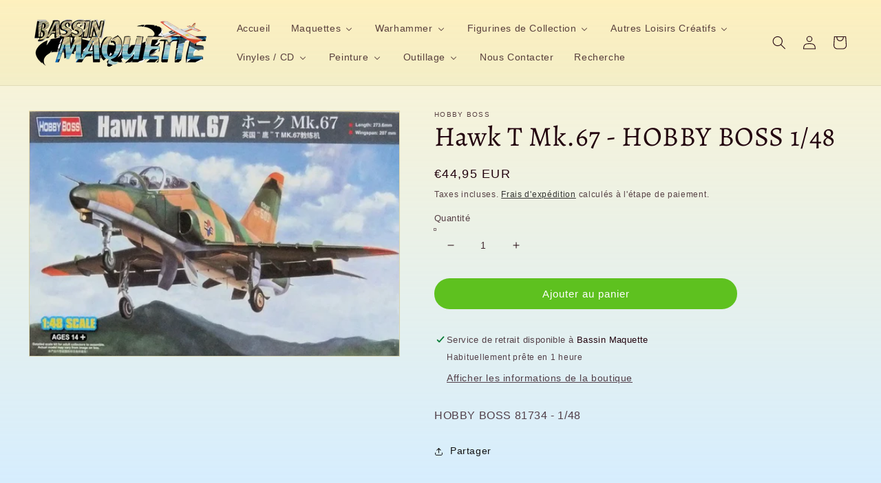

--- FILE ---
content_type: text/html; charset=utf-8
request_url: https://bassin-maquette.fr/products/hawk-t-mk-67-hobby-boss-1-48
body_size: 37901
content:
<!doctype html>
<html class="no-js" lang="fr">
  <head>
    <meta charset="utf-8">
    <meta http-equiv="X-UA-Compatible" content="IE=edge">
    <meta name="viewport" content="width=device-width,initial-scale=1">
    <meta name="theme-color" content="">
    <link rel="canonical" href="https://bassin-maquette.fr/products/hawk-t-mk-67-hobby-boss-1-48">
    <link rel="preconnect" href="https://cdn.shopify.com" crossorigin><link rel="icon" type="image/png" href="//bassin-maquette.fr/cdn/shop/files/Logo_rond_BASSIN_MAQUETTE_32x32.png?v=1644943749"><link rel="preconnect" href="https://fonts.shopifycdn.com" crossorigin><title>
      Hawk T Mk.67 - HOBBY BOSS 1/48
 &ndash; bassin-maquette</title>

    
      <meta name="description" content="HOBBY BOSS 81734 - 1/48">
    

    

<meta property="og:site_name" content="bassin-maquette">
<meta property="og:url" content="https://bassin-maquette.fr/products/hawk-t-mk-67-hobby-boss-1-48">
<meta property="og:title" content="Hawk T Mk.67 - HOBBY BOSS 1/48">
<meta property="og:type" content="product">
<meta property="og:description" content="HOBBY BOSS 81734 - 1/48"><meta property="og:image" content="http://bassin-maquette.fr/cdn/shop/products/Screenshot2022-03-25at15-39-56HB_Hawk_cover.jpg_ImageJPEG800x524pixels.png?v=1648219213">
  <meta property="og:image:secure_url" content="https://bassin-maquette.fr/cdn/shop/products/Screenshot2022-03-25at15-39-56HB_Hawk_cover.jpg_ImageJPEG800x524pixels.png?v=1648219213">
  <meta property="og:image:width" content="788">
  <meta property="og:image:height" content="520"><meta property="og:price:amount" content="44,95">
  <meta property="og:price:currency" content="EUR"><meta name="twitter:card" content="summary_large_image">
<meta name="twitter:title" content="Hawk T Mk.67 - HOBBY BOSS 1/48">
<meta name="twitter:description" content="HOBBY BOSS 81734 - 1/48">


    <script src="//bassin-maquette.fr/cdn/shop/t/1/assets/global.js?v=138967679220690932761644850619" defer="defer"></script>
    <script>window.performance && window.performance.mark && window.performance.mark('shopify.content_for_header.start');</script><meta id="shopify-digital-wallet" name="shopify-digital-wallet" content="/61173334185/digital_wallets/dialog">
<meta name="shopify-checkout-api-token" content="ca8bb65a3e9f314d435573c8af11839b">
<meta id="in-context-paypal-metadata" data-shop-id="61173334185" data-venmo-supported="false" data-environment="production" data-locale="fr_FR" data-paypal-v4="true" data-currency="EUR">
<link rel="alternate" type="application/json+oembed" href="https://bassin-maquette.fr/products/hawk-t-mk-67-hobby-boss-1-48.oembed">
<script async="async" src="/checkouts/internal/preloads.js?locale=fr-FR"></script>
<link rel="preconnect" href="https://shop.app" crossorigin="anonymous">
<script async="async" src="https://shop.app/checkouts/internal/preloads.js?locale=fr-FR&shop_id=61173334185" crossorigin="anonymous"></script>
<script id="apple-pay-shop-capabilities" type="application/json">{"shopId":61173334185,"countryCode":"FR","currencyCode":"EUR","merchantCapabilities":["supports3DS"],"merchantId":"gid:\/\/shopify\/Shop\/61173334185","merchantName":"bassin-maquette","requiredBillingContactFields":["postalAddress","email"],"requiredShippingContactFields":["postalAddress","email"],"shippingType":"shipping","supportedNetworks":["visa","masterCard","amex","maestro"],"total":{"type":"pending","label":"bassin-maquette","amount":"1.00"},"shopifyPaymentsEnabled":true,"supportsSubscriptions":true}</script>
<script id="shopify-features" type="application/json">{"accessToken":"ca8bb65a3e9f314d435573c8af11839b","betas":["rich-media-storefront-analytics"],"domain":"bassin-maquette.fr","predictiveSearch":true,"shopId":61173334185,"locale":"fr"}</script>
<script>var Shopify = Shopify || {};
Shopify.shop = "bassin-maquette.myshopify.com";
Shopify.locale = "fr";
Shopify.currency = {"active":"EUR","rate":"1.0"};
Shopify.country = "FR";
Shopify.theme = {"name":"Dawn","id":128910065833,"schema_name":"Dawn","schema_version":"3.0.0","theme_store_id":887,"role":"main"};
Shopify.theme.handle = "null";
Shopify.theme.style = {"id":null,"handle":null};
Shopify.cdnHost = "bassin-maquette.fr/cdn";
Shopify.routes = Shopify.routes || {};
Shopify.routes.root = "/";</script>
<script type="module">!function(o){(o.Shopify=o.Shopify||{}).modules=!0}(window);</script>
<script>!function(o){function n(){var o=[];function n(){o.push(Array.prototype.slice.apply(arguments))}return n.q=o,n}var t=o.Shopify=o.Shopify||{};t.loadFeatures=n(),t.autoloadFeatures=n()}(window);</script>
<script>
  window.ShopifyPay = window.ShopifyPay || {};
  window.ShopifyPay.apiHost = "shop.app\/pay";
  window.ShopifyPay.redirectState = null;
</script>
<script id="shop-js-analytics" type="application/json">{"pageType":"product"}</script>
<script defer="defer" async type="module" src="//bassin-maquette.fr/cdn/shopifycloud/shop-js/modules/v2/client.init-shop-cart-sync_Lpn8ZOi5.fr.esm.js"></script>
<script defer="defer" async type="module" src="//bassin-maquette.fr/cdn/shopifycloud/shop-js/modules/v2/chunk.common_X4Hu3kma.esm.js"></script>
<script defer="defer" async type="module" src="//bassin-maquette.fr/cdn/shopifycloud/shop-js/modules/v2/chunk.modal_BV0V5IrV.esm.js"></script>
<script type="module">
  await import("//bassin-maquette.fr/cdn/shopifycloud/shop-js/modules/v2/client.init-shop-cart-sync_Lpn8ZOi5.fr.esm.js");
await import("//bassin-maquette.fr/cdn/shopifycloud/shop-js/modules/v2/chunk.common_X4Hu3kma.esm.js");
await import("//bassin-maquette.fr/cdn/shopifycloud/shop-js/modules/v2/chunk.modal_BV0V5IrV.esm.js");

  window.Shopify.SignInWithShop?.initShopCartSync?.({"fedCMEnabled":true,"windoidEnabled":true});

</script>
<script>
  window.Shopify = window.Shopify || {};
  if (!window.Shopify.featureAssets) window.Shopify.featureAssets = {};
  window.Shopify.featureAssets['shop-js'] = {"shop-cart-sync":["modules/v2/client.shop-cart-sync_hBo3gat_.fr.esm.js","modules/v2/chunk.common_X4Hu3kma.esm.js","modules/v2/chunk.modal_BV0V5IrV.esm.js"],"init-fed-cm":["modules/v2/client.init-fed-cm_BoVeauXL.fr.esm.js","modules/v2/chunk.common_X4Hu3kma.esm.js","modules/v2/chunk.modal_BV0V5IrV.esm.js"],"init-shop-email-lookup-coordinator":["modules/v2/client.init-shop-email-lookup-coordinator_CX4-Y-CZ.fr.esm.js","modules/v2/chunk.common_X4Hu3kma.esm.js","modules/v2/chunk.modal_BV0V5IrV.esm.js"],"init-windoid":["modules/v2/client.init-windoid_iuUmw7cp.fr.esm.js","modules/v2/chunk.common_X4Hu3kma.esm.js","modules/v2/chunk.modal_BV0V5IrV.esm.js"],"shop-button":["modules/v2/client.shop-button_DumFxEIo.fr.esm.js","modules/v2/chunk.common_X4Hu3kma.esm.js","modules/v2/chunk.modal_BV0V5IrV.esm.js"],"shop-cash-offers":["modules/v2/client.shop-cash-offers_BPdnZcGX.fr.esm.js","modules/v2/chunk.common_X4Hu3kma.esm.js","modules/v2/chunk.modal_BV0V5IrV.esm.js"],"shop-toast-manager":["modules/v2/client.shop-toast-manager_sjv6XvZD.fr.esm.js","modules/v2/chunk.common_X4Hu3kma.esm.js","modules/v2/chunk.modal_BV0V5IrV.esm.js"],"init-shop-cart-sync":["modules/v2/client.init-shop-cart-sync_Lpn8ZOi5.fr.esm.js","modules/v2/chunk.common_X4Hu3kma.esm.js","modules/v2/chunk.modal_BV0V5IrV.esm.js"],"init-customer-accounts-sign-up":["modules/v2/client.init-customer-accounts-sign-up_DQVKlaja.fr.esm.js","modules/v2/client.shop-login-button_DkHUpD44.fr.esm.js","modules/v2/chunk.common_X4Hu3kma.esm.js","modules/v2/chunk.modal_BV0V5IrV.esm.js"],"pay-button":["modules/v2/client.pay-button_DN6Ek-nh.fr.esm.js","modules/v2/chunk.common_X4Hu3kma.esm.js","modules/v2/chunk.modal_BV0V5IrV.esm.js"],"init-customer-accounts":["modules/v2/client.init-customer-accounts_BQOJrVdv.fr.esm.js","modules/v2/client.shop-login-button_DkHUpD44.fr.esm.js","modules/v2/chunk.common_X4Hu3kma.esm.js","modules/v2/chunk.modal_BV0V5IrV.esm.js"],"avatar":["modules/v2/client.avatar_BTnouDA3.fr.esm.js"],"init-shop-for-new-customer-accounts":["modules/v2/client.init-shop-for-new-customer-accounts_DW7xpOCZ.fr.esm.js","modules/v2/client.shop-login-button_DkHUpD44.fr.esm.js","modules/v2/chunk.common_X4Hu3kma.esm.js","modules/v2/chunk.modal_BV0V5IrV.esm.js"],"shop-follow-button":["modules/v2/client.shop-follow-button_CXr7UFuQ.fr.esm.js","modules/v2/chunk.common_X4Hu3kma.esm.js","modules/v2/chunk.modal_BV0V5IrV.esm.js"],"checkout-modal":["modules/v2/client.checkout-modal_CXg0VCPn.fr.esm.js","modules/v2/chunk.common_X4Hu3kma.esm.js","modules/v2/chunk.modal_BV0V5IrV.esm.js"],"shop-login-button":["modules/v2/client.shop-login-button_DkHUpD44.fr.esm.js","modules/v2/chunk.common_X4Hu3kma.esm.js","modules/v2/chunk.modal_BV0V5IrV.esm.js"],"lead-capture":["modules/v2/client.lead-capture_C9SxlK5K.fr.esm.js","modules/v2/chunk.common_X4Hu3kma.esm.js","modules/v2/chunk.modal_BV0V5IrV.esm.js"],"shop-login":["modules/v2/client.shop-login_DQBEMTrD.fr.esm.js","modules/v2/chunk.common_X4Hu3kma.esm.js","modules/v2/chunk.modal_BV0V5IrV.esm.js"],"payment-terms":["modules/v2/client.payment-terms_CokxZuo0.fr.esm.js","modules/v2/chunk.common_X4Hu3kma.esm.js","modules/v2/chunk.modal_BV0V5IrV.esm.js"]};
</script>
<script id="__st">var __st={"a":61173334185,"offset":3600,"reqid":"9ed11acf-0397-465d-b522-02a239142d5f-1769900486","pageurl":"bassin-maquette.fr\/products\/hawk-t-mk-67-hobby-boss-1-48","u":"47ff499994fa","p":"product","rtyp":"product","rid":7453893329065};</script>
<script>window.ShopifyPaypalV4VisibilityTracking = true;</script>
<script id="captcha-bootstrap">!function(){'use strict';const t='contact',e='account',n='new_comment',o=[[t,t],['blogs',n],['comments',n],[t,'customer']],c=[[e,'customer_login'],[e,'guest_login'],[e,'recover_customer_password'],[e,'create_customer']],r=t=>t.map((([t,e])=>`form[action*='/${t}']:not([data-nocaptcha='true']) input[name='form_type'][value='${e}']`)).join(','),a=t=>()=>t?[...document.querySelectorAll(t)].map((t=>t.form)):[];function s(){const t=[...o],e=r(t);return a(e)}const i='password',u='form_key',d=['recaptcha-v3-token','g-recaptcha-response','h-captcha-response',i],f=()=>{try{return window.sessionStorage}catch{return}},m='__shopify_v',_=t=>t.elements[u];function p(t,e,n=!1){try{const o=window.sessionStorage,c=JSON.parse(o.getItem(e)),{data:r}=function(t){const{data:e,action:n}=t;return t[m]||n?{data:e,action:n}:{data:t,action:n}}(c);for(const[e,n]of Object.entries(r))t.elements[e]&&(t.elements[e].value=n);n&&o.removeItem(e)}catch(o){console.error('form repopulation failed',{error:o})}}const l='form_type',E='cptcha';function T(t){t.dataset[E]=!0}const w=window,h=w.document,L='Shopify',v='ce_forms',y='captcha';let A=!1;((t,e)=>{const n=(g='f06e6c50-85a8-45c8-87d0-21a2b65856fe',I='https://cdn.shopify.com/shopifycloud/storefront-forms-hcaptcha/ce_storefront_forms_captcha_hcaptcha.v1.5.2.iife.js',D={infoText:'Protégé par hCaptcha',privacyText:'Confidentialité',termsText:'Conditions'},(t,e,n)=>{const o=w[L][v],c=o.bindForm;if(c)return c(t,g,e,D).then(n);var r;o.q.push([[t,g,e,D],n]),r=I,A||(h.body.append(Object.assign(h.createElement('script'),{id:'captcha-provider',async:!0,src:r})),A=!0)});var g,I,D;w[L]=w[L]||{},w[L][v]=w[L][v]||{},w[L][v].q=[],w[L][y]=w[L][y]||{},w[L][y].protect=function(t,e){n(t,void 0,e),T(t)},Object.freeze(w[L][y]),function(t,e,n,w,h,L){const[v,y,A,g]=function(t,e,n){const i=e?o:[],u=t?c:[],d=[...i,...u],f=r(d),m=r(i),_=r(d.filter((([t,e])=>n.includes(e))));return[a(f),a(m),a(_),s()]}(w,h,L),I=t=>{const e=t.target;return e instanceof HTMLFormElement?e:e&&e.form},D=t=>v().includes(t);t.addEventListener('submit',(t=>{const e=I(t);if(!e)return;const n=D(e)&&!e.dataset.hcaptchaBound&&!e.dataset.recaptchaBound,o=_(e),c=g().includes(e)&&(!o||!o.value);(n||c)&&t.preventDefault(),c&&!n&&(function(t){try{if(!f())return;!function(t){const e=f();if(!e)return;const n=_(t);if(!n)return;const o=n.value;o&&e.removeItem(o)}(t);const e=Array.from(Array(32),(()=>Math.random().toString(36)[2])).join('');!function(t,e){_(t)||t.append(Object.assign(document.createElement('input'),{type:'hidden',name:u})),t.elements[u].value=e}(t,e),function(t,e){const n=f();if(!n)return;const o=[...t.querySelectorAll(`input[type='${i}']`)].map((({name:t})=>t)),c=[...d,...o],r={};for(const[a,s]of new FormData(t).entries())c.includes(a)||(r[a]=s);n.setItem(e,JSON.stringify({[m]:1,action:t.action,data:r}))}(t,e)}catch(e){console.error('failed to persist form',e)}}(e),e.submit())}));const S=(t,e)=>{t&&!t.dataset[E]&&(n(t,e.some((e=>e===t))),T(t))};for(const o of['focusin','change'])t.addEventListener(o,(t=>{const e=I(t);D(e)&&S(e,y())}));const B=e.get('form_key'),M=e.get(l),P=B&&M;t.addEventListener('DOMContentLoaded',(()=>{const t=y();if(P)for(const e of t)e.elements[l].value===M&&p(e,B);[...new Set([...A(),...v().filter((t=>'true'===t.dataset.shopifyCaptcha))])].forEach((e=>S(e,t)))}))}(h,new URLSearchParams(w.location.search),n,t,e,['guest_login'])})(!0,!0)}();</script>
<script integrity="sha256-4kQ18oKyAcykRKYeNunJcIwy7WH5gtpwJnB7kiuLZ1E=" data-source-attribution="shopify.loadfeatures" defer="defer" src="//bassin-maquette.fr/cdn/shopifycloud/storefront/assets/storefront/load_feature-a0a9edcb.js" crossorigin="anonymous"></script>
<script crossorigin="anonymous" defer="defer" src="//bassin-maquette.fr/cdn/shopifycloud/storefront/assets/shopify_pay/storefront-65b4c6d7.js?v=20250812"></script>
<script data-source-attribution="shopify.dynamic_checkout.dynamic.init">var Shopify=Shopify||{};Shopify.PaymentButton=Shopify.PaymentButton||{isStorefrontPortableWallets:!0,init:function(){window.Shopify.PaymentButton.init=function(){};var t=document.createElement("script");t.src="https://bassin-maquette.fr/cdn/shopifycloud/portable-wallets/latest/portable-wallets.fr.js",t.type="module",document.head.appendChild(t)}};
</script>
<script data-source-attribution="shopify.dynamic_checkout.buyer_consent">
  function portableWalletsHideBuyerConsent(e){var t=document.getElementById("shopify-buyer-consent"),n=document.getElementById("shopify-subscription-policy-button");t&&n&&(t.classList.add("hidden"),t.setAttribute("aria-hidden","true"),n.removeEventListener("click",e))}function portableWalletsShowBuyerConsent(e){var t=document.getElementById("shopify-buyer-consent"),n=document.getElementById("shopify-subscription-policy-button");t&&n&&(t.classList.remove("hidden"),t.removeAttribute("aria-hidden"),n.addEventListener("click",e))}window.Shopify?.PaymentButton&&(window.Shopify.PaymentButton.hideBuyerConsent=portableWalletsHideBuyerConsent,window.Shopify.PaymentButton.showBuyerConsent=portableWalletsShowBuyerConsent);
</script>
<script data-source-attribution="shopify.dynamic_checkout.cart.bootstrap">document.addEventListener("DOMContentLoaded",(function(){function t(){return document.querySelector("shopify-accelerated-checkout-cart, shopify-accelerated-checkout")}if(t())Shopify.PaymentButton.init();else{new MutationObserver((function(e,n){t()&&(Shopify.PaymentButton.init(),n.disconnect())})).observe(document.body,{childList:!0,subtree:!0})}}));
</script>
<link id="shopify-accelerated-checkout-styles" rel="stylesheet" media="screen" href="https://bassin-maquette.fr/cdn/shopifycloud/portable-wallets/latest/accelerated-checkout-backwards-compat.css" crossorigin="anonymous">
<style id="shopify-accelerated-checkout-cart">
        #shopify-buyer-consent {
  margin-top: 1em;
  display: inline-block;
  width: 100%;
}

#shopify-buyer-consent.hidden {
  display: none;
}

#shopify-subscription-policy-button {
  background: none;
  border: none;
  padding: 0;
  text-decoration: underline;
  font-size: inherit;
  cursor: pointer;
}

#shopify-subscription-policy-button::before {
  box-shadow: none;
}

      </style>
<script id="sections-script" data-sections="main-product,product-recommendations,header,footer" defer="defer" src="//bassin-maquette.fr/cdn/shop/t/1/compiled_assets/scripts.js?v=1516"></script>
<script>window.performance && window.performance.mark && window.performance.mark('shopify.content_for_header.end');</script>


    <style data-shopify>
      
      
      
      
      @font-face {
  font-family: Alegreya;
  font-weight: 400;
  font-style: normal;
  font-display: swap;
  src: url("//bassin-maquette.fr/cdn/fonts/alegreya/alegreya_n4.9d59d35c9865f13cc7223c9847768350c0c7301a.woff2") format("woff2"),
       url("//bassin-maquette.fr/cdn/fonts/alegreya/alegreya_n4.a883043573688913d15d350b7a40349399b2ef99.woff") format("woff");
}


      :root {
        --font-body-family: "system_ui", -apple-system, 'Segoe UI', Roboto, 'Helvetica Neue', 'Noto Sans', 'Liberation Sans', Arial, sans-serif, 'Apple Color Emoji', 'Segoe UI Emoji', 'Segoe UI Symbol', 'Noto Color Emoji';
        --font-body-style: normal;
        --font-body-weight: 400;

        --font-heading-family: Alegreya, serif;
        --font-heading-style: normal;
        --font-heading-weight: 400;

        --font-body-scale: 1.0;
        --font-heading-scale: 1.0;

        --color-base-text: 35, 4, 15;
        --color-shadow: 35, 4, 15;
        --color-base-background-1: 255, 230, 166;
        --color-base-background-2: 243, 243, 243;
        --color-base-solid-button-labels: 255, 255, 255;
        --color-base-outline-button-labels: 18, 18, 18;
        --color-base-accent-1: 94, 193, 31;
        --color-base-accent-2: 255, 255, 255;
        --payment-terms-background-color: #ffe6a6;

        --gradient-base-background-1: linear-gradient(180deg, rgba(253, 237, 178, 0.6), rgba(120, 198, 255, 0.31) 100%);
        --gradient-base-background-2: #F3F3F3;
        --gradient-base-accent-1: linear-gradient(177deg, rgba(45, 8, 24, 1), rgba(10, 53, 52, 1) 50%, rgba(224, 138, 29, 0.68) 53%, rgba(45, 4, 20, 1) 100%, rgba(221, 39, 57, 1) 100%);
        --gradient-base-accent-2: #ffffff;

        --media-padding: px;
        --media-border-opacity: 0.05;
        --media-border-width: 1px;
        --media-radius: 0px;
        --media-shadow-opacity: 0.0;
        --media-shadow-horizontal-offset: 0px;
        --media-shadow-vertical-offset: 2px;
        --media-shadow-blur-radius: 0px;

        --page-width: 140rem;
        --page-width-margin: 0rem;

        --card-image-padding: 0.0rem;
        --card-corner-radius: 0.0rem;
        --card-text-alignment: left;
        --card-border-width: 0.0rem;
        --card-border-opacity: 0.0;
        --card-shadow-opacity: 0.1;
        --card-shadow-horizontal-offset: 0.0rem;
        --card-shadow-vertical-offset: 0.0rem;
        --card-shadow-blur-radius: 0.0rem;

        --badge-corner-radius: 4.0rem;

        --popup-border-width: 1px;
        --popup-border-opacity: 0.1;
        --popup-corner-radius: 0px;
        --popup-shadow-opacity: 0.0;
        --popup-shadow-horizontal-offset: 0px;
        --popup-shadow-vertical-offset: 0px;
        --popup-shadow-blur-radius: 0px;

        --drawer-border-width: 1px;
        --drawer-border-opacity: 0.1;
        --drawer-shadow-opacity: 0.0;
        --drawer-shadow-horizontal-offset: 0px;
        --drawer-shadow-vertical-offset: 0px;
        --drawer-shadow-blur-radius: 0px;

        --spacing-sections-desktop: 0px;
        --spacing-sections-mobile: 0px;

        --grid-desktop-vertical-spacing: 8px;
        --grid-desktop-horizontal-spacing: 16px;
        --grid-mobile-vertical-spacing: 4px;
        --grid-mobile-horizontal-spacing: 8px;

        --text-boxes-border-opacity: 0.0;
        --text-boxes-border-width: 0px;
        --text-boxes-radius: 40px;
        --text-boxes-shadow-opacity: 0.0;
        --text-boxes-shadow-horizontal-offset: 0px;
        --text-boxes-shadow-vertical-offset: 0px;
        --text-boxes-shadow-blur-radius: 0px;

        --buttons-radius: 40px;
        --buttons-radius-outset: 43px;
        --buttons-border-width: 0px;
        --buttons-border-opacity: 0.0;
        --buttons-shadow-opacity: 0.0;
        --buttons-shadow-horizontal-offset: 0px;
        --buttons-shadow-vertical-offset: 0px;
        --buttons-shadow-blur-radius: 0px;
        --buttons-border-offset: 0.3px;

        --inputs-radius: 0px;
        --inputs-border-width: 1px;
        --inputs-border-opacity: 0.55;
        --inputs-shadow-opacity: 0.0;
        --inputs-shadow-horizontal-offset: 0px;
        --inputs-margin-offset: 0px;
        --inputs-shadow-vertical-offset: 0px;
        --inputs-shadow-blur-radius: 0px;
        --inputs-radius-outset: 0px;

        --variant-pills-radius: 40px;
        --variant-pills-border-width: 1px;
        --variant-pills-border-opacity: 0.55;
        --variant-pills-shadow-opacity: 0.0;
        --variant-pills-shadow-horizontal-offset: 0px;
        --variant-pills-shadow-vertical-offset: 0px;
        --variant-pills-shadow-blur-radius: 0px;
      }

      *,
      *::before,
      *::after {
        box-sizing: inherit;
      }

      html {
        box-sizing: border-box;
        font-size: calc(var(--font-body-scale) * 62.5%);
        height: 100%;
      }

      body {
        display: grid;
        grid-template-rows: auto auto 1fr auto;
        grid-template-columns: 100%;
        min-height: 100%;
        margin: 0;
        font-size: 1.5rem;
        letter-spacing: 0.06rem;
        line-height: calc(1 + 0.8 / var(--font-body-scale));
        font-family: var(--font-body-family);
        font-style: var(--font-body-style);
        font-weight: var(--font-body-weight);
      }

      @media screen and (min-width: 750px) {
        body {
          font-size: 1.6rem;
        }
      }
    </style>

    <link href="//bassin-maquette.fr/cdn/shop/t/1/assets/base.css?v=39440664952427654091644850633" rel="stylesheet" type="text/css" media="all" />
<link rel="preload" as="font" href="//bassin-maquette.fr/cdn/fonts/alegreya/alegreya_n4.9d59d35c9865f13cc7223c9847768350c0c7301a.woff2" type="font/woff2" crossorigin><link rel="stylesheet" href="//bassin-maquette.fr/cdn/shop/t/1/assets/component-predictive-search.css?v=165644661289088488651644850615" media="print" onload="this.media='all'"><script>document.documentElement.className = document.documentElement.className.replace('no-js', 'js');
    if (Shopify.designMode) {
      document.documentElement.classList.add('shopify-design-mode');
    }
    </script>
  <!-- BEGIN app block: shopify://apps/buddha-mega-menu-navigation/blocks/megamenu/dbb4ce56-bf86-4830-9b3d-16efbef51c6f -->
<script>
        var productImageAndPrice = [],
            collectionImages = [],
            articleImages = [],
            mmLivIcons = false,
            mmFlipClock = false,
            mmFixesUseJquery = false,
            mmNumMMI = 10,
            mmSchemaTranslation = {},
            mmMenuStrings =  {"menuStrings":{"default":{"Accueil":"Accueil","Maquettes":"Maquettes","Avions":"Avions","A&A Models":"A&A Models","1/144":"1/144","1/72":"1/72","1/48":"1/48","Academy":"Academy","Airfix":"Airfix","AMK":"AMK","Amodel":"Amodel","Arma Hobby":"Arma Hobby","AZ Model":"AZ Model","Azur / FRROM":"Azur / FRROM","Clear Prop!":"Clear Prop!","Dora Wings":"Dora Wings","Dragon / Cyber Hobby":"Dragon / Cyber Hobby","Eduard":"Eduard","Finemolds":"Finemolds","Freedom":"Freedom","Great Wall Hobby":"Great Wall Hobby","Hasegawa":"Hasegawa","Heller":"Heller","Hobby Boss":"Hobby Boss","1/32":"1/32","IBG Models":"IBG Models","ICM":"ICM","Italeri":"Italeri","Kinetic":"Kinetic","KP Models":"KP Models","Modelsvit":"Modelsvit","Revell":"Revell","Sova-M":"Sova-M","Special Hobby":"Special Hobby","Roden":"Roden","RS Models":"RS Models","Sword Models":"Sword Models","Tamiya":"Tamiya","Trumpeter":"Trumpeter","Valom":"Valom","Zvezda":"Zvezda","Blindés":"Blindés","1/35":"1/35","Ace":"Ace","AFV Club":"AFV Club","Bronco":"Bronco","Emhar":"Emhar","Meng":"Meng","MiniArt":"MiniArt","Takom":"Takom","Bateaux et Sous-Marins":"Bateaux et Sous-Marins","Véhicules Civils":"Véhicules Civils","AMT":"AMT","Ebbro":"Ebbro","1/24":"1/24","Figurines à Peindre":"Figurines à Peindre","Bravo 6":"Bravo 6","Autres Maquettes":"Autres Maquettes","Maquettes en Bois":"Maquettes en Bois","Amati":"Amati","I Love Kit / Merit":"I Love Kit / Merit","Mikromir":"Mikromir","Divers":"Divers","Diorama":"Diorama","Warhammer":"Warhammer","Warhammer Age of Sigmar":"Warhammer Age of Sigmar","Warhammer 40.000":"Warhammer 40.000","Codex / Livres d'Armées / Guides":"Codex / Livres d'Armées / Guides","Peinture Citadel":"Peinture Citadel","Figurines de Collection":"Figurines de Collection","Nendoroïd":"Nendoroïd","Funko POP!":"Funko POP!","Animation / Jeux Vidéos":"Animation / Jeux Vidéos","Films / Séries TV":"Films / Séries TV","Autres Loisirs Créatifs":"Autres Loisirs Créatifs","Cobi":"Cobi","Puzzles 3D":"Puzzles 3D","Vinyles / CD":"Vinyles / CD","Metal":"Metal","7\" + EP":"7\" + EP","CD":"CD","LP":"LP","Rock":"Rock","Classic Rock":"Classic Rock","Psych. Garage":"Psych. Garage","Punk / New Wave":"Punk / New Wave","Indé":"Indé","Musique de Film":"Musique de Film","Variété Internationale":"Variété Internationale","7\"":"7\"","Variété Française":"Variété Française","Tamla / Funk":"Tamla / Funk","EP + 7\"":"EP + 7\"","Peinture":"Peinture","Prince August":"Prince August","Prince August Air":"Prince August Air","Vallejo Game Color":"Vallejo Game Color","Vallejo Metal Color":"Vallejo Metal Color","Panzer Aces":"Panzer Aces","Citadel":"Citadel","Bases Acryliques Polyuréthanes":"Bases Acryliques Polyuréthanes","Xpress Base":"Xpress Base","Vallejo Weathering & Wash":"Vallejo Weathering & Wash","Outillage":"Outillage","Super-Détaillage":"Super-Détaillage","Master Model":"Master Model","1/350":"1/350","1/200":"1/200","Aérographes et Compresseurs":"Aérographes et Compresseurs","Accessoires Aérographe":"Accessoires Aérographe","Pinceaux Prince August":"Pinceaux Prince August","Prince August FX":"Prince August FX","Végétation Vallejo / Scenery":"Végétation Vallejo / Scenery","Produits, Outils et Accessoires":"Produits, Outils et Accessoires","Nous Contacter":"Nous Contacter","Recherche":"Recherche"}},"additional":{"default":{}}} ,
            mmShopLocale = "fr",
            mmShopLocaleCollectionsRoute = "/collections",
            mmSchemaDesignJSON = [{"action":"menu-select","value":"force-mega-menu"},{"action":"design","setting":"background_color","value":"#fff9ec"},{"action":"design","setting":"font_size","value":"15px"},{"action":"design","setting":"font_family","value":"Montserrat"},{"action":"design","setting":"background_hover_color","value":"#ddc591"},{"action":"design","setting":"link_hover_color","value":"#4d2c08"},{"action":"design","setting":"main_menu_item_direction_uLbXe","value":"auto"},{"action":"design","setting":"vertical_contact_left_alt_color","value":"#333333"},{"action":"design","setting":"vertical_contact_right_btn_bg_color","value":"#333333"},{"action":"design","setting":"vertical_addtocart_background_color","value":"#333333"},{"action":"design","setting":"vertical_background_color","value":"#017b86"},{"action":"design","setting":"vertical_countdown_background_color","value":"#333333"},{"action":"design","setting":"vertical_countdown_color","value":"#ffffff"},{"action":"design","setting":"vertical_addtocart_text_color","value":"#ffffff"},{"action":"design","setting":"vertical_addtocart_enable","value":"true"},{"action":"design","setting":"vertical_contact_right_btn_text_color","value":"#ffffff"},{"action":"design","setting":"vertical_price_color","value":"#ffffff"},{"action":"design","setting":"vertical_link_hover_color","value":"#ffffff"},{"action":"design","setting":"vertical_text_color","value":"#ffffff"},{"action":"design","setting":"vertical_font_size","value":"13px"},{"action":"design","setting":"vertical_font_family","value":"Default"},{"action":"design","setting":"countdown_background_color","value":"#333333"},{"action":"design","setting":"countdown_color","value":"#ffffff"},{"action":"design","setting":"addtocart_background_hover_color","value":"#0da19a"},{"action":"design","setting":"addtocart_text_hover_color","value":"#ffffff"},{"action":"design","setting":"addtocart_background_color","value":"#ffffff"},{"action":"design","setting":"addtocart_text_color","value":"#333333"},{"action":"design","setting":"addtocart_enable","value":"true"},{"action":"design","setting":"contact_left_text_color","value":"#f1f1f0"},{"action":"design","setting":"contact_left_alt_color","value":"#CCCCCC"},{"action":"design","setting":"contact_left_bg_color","value":"#3A3A3A"},{"action":"design","setting":"contact_right_btn_bg_color","value":"#3A3A3A"},{"action":"design","setting":"contact_right_btn_text_color","value":"#ffffff"},{"action":"design","setting":"price_color","value":"#0da19a"},{"action":"design","setting":"text_color","value":"#222222"}],
            mmDomChangeSkipUl = "",
            buddhaMegaMenuShop = "bassin-maquette.myshopify.com",
            mmWireframeCompression = "0",
            mmExtensionAssetUrl = "https://cdn.shopify.com/extensions/019abe06-4a3f-7763-88da-170e1b54169b/mega-menu-151/assets/";var bestSellersHTML = '';var newestProductsHTML = '';/* get link lists api */
        var linkLists={"main-menu" : {"title":"Menu principal", "items":["/","/collections/maquettes","/collections/warhammer-warhammer-40-000","/collections/figurines-de-collection","/collections/autres-loisirs-creatifs","/collections/vinyles","/collections/peinture","/collections/outillage","/pages/contact","/search",]},"footer" : {"title":"Menu pied de page", "items":["/","/search","/pages/contact",]},"menu-pied-de-page-2" : {"title":"Menu pied de page 2", "items":["/pages/notre-histoire","/pages/nos-partenaires","/policies/shipping-policy","/policies/terms-of-sale","/policies/legal-notice","/policies/refund-policy",]},"customer-account-main-menu" : {"title":"Menu principal du compte client", "items":["/","https://shopify.com/61173334185/account/orders?locale=fr&amp;region_country=FR",]},};/*ENDPARSE*/

        linkLists["force-mega-menu"]={};linkLists["force-mega-menu"].title="Dawn Theme - Mega Menu";linkLists["force-mega-menu"].items=[1];

        /* set product prices *//* get the collection images *//* get the article images *//* customer fixes */
        var mmThemeFixesBefore = function(){ if (selectedMenu=="force-mega-menu" && tempMenuObject.u.matches(".menu-drawer__navigation > .list-menu")) { tempMenuObject.forceMenu = true; tempMenuObject.liClasses = ""; tempMenuObject.aClasses = "menu-drawer__menu-item list-menu__item link link--text focus-inset"; tempMenuObject.liItems = tempMenuObject.u.children; } else if (selectedMenu=="force-mega-menu" && tempMenuObject.u.matches("nav > .list-menu")) { tempMenuObject.forceMenu = true; tempMenuObject.liClasses = ""; tempMenuObject.aClasses = "header__menu-item list-menu__item link link--text focus-inset"; tempMenuObject.liItems = tempMenuObject.u.children; } mmAddStyle(" .search-modal.modal__content {z-index: 1001;} .buddha-menu-item .header__menu-item:hover span{text-decoration: none !important;} ", "themeScript"); }; 
        

        var mmWireframe = {"html" : "<li role=\"none\" class=\"buddha-menu-item\" itemId=\"hB9q3\"  ><a data-href=\"/\" href=\"/\" aria-label=\"Accueil\" data-no-instant=\"\" onclick=\"mmGoToPage(this, event); return false;\" role=\"menuitem\"  ><span class=\"mm-title\">Accueil</span></a></li><li role=\"none\" class=\"buddha-menu-item\" itemId=\"uLbXe\"  ><a data-href=\"no-link\" href=\"#\" rel=\"nofollow\" aria-label=\"Maquettes\" data-no-instant=\"\" onclick=\"return toggleSubmenu(this);\" role=\"menuitem\"  ><span class=\"mm-title\">Maquettes</span><i class=\"mm-arrow mm-angle-down\" aria-hidden=\"true\"></i><span class=\"toggle-menu-btn\" style=\"display:none;\" title=\"Toggle menu\" onclick=\"return toggleSubmenu(this)\"><span class=\"mm-arrow-icon\"><span class=\"bar-one\"></span><span class=\"bar-two\"></span></span></span></a><ul class=\"mm-submenu tree  small \" role=\"menu\"><li data-href=\"no-link\" href=\"#\" rel=\"nofollow\" aria-label=\"Avions\" data-no-instant=\"\" onclick=\"return toggleSubmenu(this);\" role=\"menuitem\"  ><a data-href=\"no-link\" href=\"#\" rel=\"nofollow\" aria-label=\"Avions\" data-no-instant=\"\" onclick=\"return toggleSubmenu(this);\" role=\"menuitem\"  ><span class=\"mm-title\">Avions</span><i class=\"mm-arrow mm-angle-down\" aria-hidden=\"true\"></i><span class=\"toggle-menu-btn\" style=\"display:none;\" title=\"Toggle menu\" onclick=\"return toggleSubmenu(this)\"><span class=\"mm-arrow-icon\"><span class=\"bar-one\"></span><span class=\"bar-two\"></span></span></span></a><ul class=\"mm-submenu tree  small \" role=\"menu\"><li data-href=\"no-link\" href=\"#\" rel=\"nofollow\" aria-label=\"A&A Models\" data-no-instant=\"\" onclick=\"return toggleSubmenu(this);\" role=\"menuitem\"  ><a data-href=\"no-link\" href=\"#\" rel=\"nofollow\" aria-label=\"A&A Models\" data-no-instant=\"\" onclick=\"return toggleSubmenu(this);\" role=\"menuitem\"  ><span class=\"mm-title\">A&A Models</span><i class=\"mm-arrow mm-angle-down\" aria-hidden=\"true\"></i><span class=\"toggle-menu-btn\" style=\"display:none;\" title=\"Toggle menu\" onclick=\"return toggleSubmenu(this)\"><span class=\"mm-arrow-icon\"><span class=\"bar-one\"></span><span class=\"bar-two\"></span></span></span></a><ul class=\"mm-submenu tree  small mm-last-level\" role=\"menu\"><li data-href=\"/collections/avions-a-a-models-1-145\" href=\"/collections/avions-a-a-models-1-145\" aria-label=\"1/144\" data-no-instant=\"\" onclick=\"mmGoToPage(this, event); return false;\" role=\"menuitem\"  ><a data-href=\"/collections/avions-a-a-models-1-145\" href=\"/collections/avions-a-a-models-1-145\" aria-label=\"1/144\" data-no-instant=\"\" onclick=\"mmGoToPage(this, event); return false;\" role=\"menuitem\"  ><span class=\"mm-title\">1/144</span></a></li><li data-href=\"/collections/avions-a-a-models-1-72\" href=\"/collections/avions-a-a-models-1-72\" aria-label=\"1/72\" data-no-instant=\"\" onclick=\"mmGoToPage(this, event); return false;\" role=\"menuitem\"  ><a data-href=\"/collections/avions-a-a-models-1-72\" href=\"/collections/avions-a-a-models-1-72\" aria-label=\"1/72\" data-no-instant=\"\" onclick=\"mmGoToPage(this, event); return false;\" role=\"menuitem\"  ><span class=\"mm-title\">1/72</span></a></li><li data-href=\"/collections/avions-a-a-models-1-48\" href=\"/collections/avions-a-a-models-1-48\" aria-label=\"1/48\" data-no-instant=\"\" onclick=\"mmGoToPage(this, event); return false;\" role=\"menuitem\"  ><a data-href=\"/collections/avions-a-a-models-1-48\" href=\"/collections/avions-a-a-models-1-48\" aria-label=\"1/48\" data-no-instant=\"\" onclick=\"mmGoToPage(this, event); return false;\" role=\"menuitem\"  ><span class=\"mm-title\">1/48</span></a></li></ul></li><li data-href=\"no-link\" href=\"#\" rel=\"nofollow\" aria-label=\"Academy\" data-no-instant=\"\" onclick=\"return toggleSubmenu(this);\" role=\"menuitem\"  ><a data-href=\"no-link\" href=\"#\" rel=\"nofollow\" aria-label=\"Academy\" data-no-instant=\"\" onclick=\"return toggleSubmenu(this);\" role=\"menuitem\"  ><span class=\"mm-title\">Academy</span><i class=\"mm-arrow mm-angle-down\" aria-hidden=\"true\"></i><span class=\"toggle-menu-btn\" style=\"display:none;\" title=\"Toggle menu\" onclick=\"return toggleSubmenu(this)\"><span class=\"mm-arrow-icon\"><span class=\"bar-one\"></span><span class=\"bar-two\"></span></span></span></a><ul class=\"mm-submenu tree  small mm-last-level\" role=\"menu\"><li data-href=\"/collections/avions-academy-1-73\" href=\"/collections/avions-academy-1-73\" aria-label=\"1/72\" data-no-instant=\"\" onclick=\"mmGoToPage(this, event); return false;\" role=\"menuitem\"  ><a data-href=\"/collections/avions-academy-1-73\" href=\"/collections/avions-academy-1-73\" aria-label=\"1/72\" data-no-instant=\"\" onclick=\"mmGoToPage(this, event); return false;\" role=\"menuitem\"  ><span class=\"mm-title\">1/72</span></a></li><li data-href=\"/collections/avions-academy-1-49\" href=\"/collections/avions-academy-1-49\" aria-label=\"1/48\" data-no-instant=\"\" onclick=\"mmGoToPage(this, event); return false;\" role=\"menuitem\"  ><a data-href=\"/collections/avions-academy-1-49\" href=\"/collections/avions-academy-1-49\" aria-label=\"1/48\" data-no-instant=\"\" onclick=\"mmGoToPage(this, event); return false;\" role=\"menuitem\"  ><span class=\"mm-title\">1/48</span></a></li></ul></li><li data-href=\"no-link\" href=\"#\" rel=\"nofollow\" aria-label=\"Airfix\" data-no-instant=\"\" onclick=\"return toggleSubmenu(this);\" role=\"menuitem\"  ><a data-href=\"no-link\" href=\"#\" rel=\"nofollow\" aria-label=\"Airfix\" data-no-instant=\"\" onclick=\"return toggleSubmenu(this);\" role=\"menuitem\"  ><span class=\"mm-title\">Airfix</span><i class=\"mm-arrow mm-angle-down\" aria-hidden=\"true\"></i><span class=\"toggle-menu-btn\" style=\"display:none;\" title=\"Toggle menu\" onclick=\"return toggleSubmenu(this)\"><span class=\"mm-arrow-icon\"><span class=\"bar-one\"></span><span class=\"bar-two\"></span></span></span></a><ul class=\"mm-submenu tree  small mm-last-level\" role=\"menu\"><li data-href=\"/collections/avions-airfix-1-72\" href=\"/collections/avions-airfix-1-72\" aria-label=\"1/72\" data-no-instant=\"\" onclick=\"mmGoToPage(this, event); return false;\" role=\"menuitem\"  ><a data-href=\"/collections/avions-airfix-1-72\" href=\"/collections/avions-airfix-1-72\" aria-label=\"1/72\" data-no-instant=\"\" onclick=\"mmGoToPage(this, event); return false;\" role=\"menuitem\"  ><span class=\"mm-title\">1/72</span></a></li><li data-href=\"/collections/avions-airfix-1-48\" href=\"/collections/avions-airfix-1-48\" aria-label=\"1/48\" data-no-instant=\"\" onclick=\"mmGoToPage(this, event); return false;\" role=\"menuitem\"  ><a data-href=\"/collections/avions-airfix-1-48\" href=\"/collections/avions-airfix-1-48\" aria-label=\"1/48\" data-no-instant=\"\" onclick=\"mmGoToPage(this, event); return false;\" role=\"menuitem\"  ><span class=\"mm-title\">1/48</span></a></li></ul></li><li data-href=\"/collections/avions-amk\" href=\"/collections/avions-amk\" aria-label=\"AMK\" data-no-instant=\"\" onclick=\"mmGoToPage(this, event); return false;\" role=\"menuitem\"  ><a data-href=\"/collections/avions-amk\" href=\"/collections/avions-amk\" aria-label=\"AMK\" data-no-instant=\"\" onclick=\"mmGoToPage(this, event); return false;\" role=\"menuitem\"  ><span class=\"mm-title\">AMK</span></a></li><li data-href=\"no-link\" href=\"#\" rel=\"nofollow\" aria-label=\"Amodel\" data-no-instant=\"\" onclick=\"return toggleSubmenu(this);\" role=\"menuitem\"  ><a data-href=\"no-link\" href=\"#\" rel=\"nofollow\" aria-label=\"Amodel\" data-no-instant=\"\" onclick=\"return toggleSubmenu(this);\" role=\"menuitem\"  ><span class=\"mm-title\">Amodel</span><i class=\"mm-arrow mm-angle-down\" aria-hidden=\"true\"></i><span class=\"toggle-menu-btn\" style=\"display:none;\" title=\"Toggle menu\" onclick=\"return toggleSubmenu(this)\"><span class=\"mm-arrow-icon\"><span class=\"bar-one\"></span><span class=\"bar-two\"></span></span></span></a><ul class=\"mm-submenu tree  small mm-last-level\" role=\"menu\"><li data-href=\"/collections/avion-amodel-1-72\" href=\"/collections/avion-amodel-1-72\" aria-label=\"1/72\" data-no-instant=\"\" onclick=\"mmGoToPage(this, event); return false;\" role=\"menuitem\"  ><a data-href=\"/collections/avion-amodel-1-72\" href=\"/collections/avion-amodel-1-72\" aria-label=\"1/72\" data-no-instant=\"\" onclick=\"mmGoToPage(this, event); return false;\" role=\"menuitem\"  ><span class=\"mm-title\">1/72</span></a></li></ul></li><li data-href=\"/collections/avions-arma-hobby\" href=\"/collections/avions-arma-hobby\" aria-label=\"Arma Hobby\" data-no-instant=\"\" onclick=\"mmGoToPage(this, event); return false;\" role=\"menuitem\"  ><a data-href=\"/collections/avions-arma-hobby\" href=\"/collections/avions-arma-hobby\" aria-label=\"Arma Hobby\" data-no-instant=\"\" onclick=\"mmGoToPage(this, event); return false;\" role=\"menuitem\"  ><span class=\"mm-title\">Arma Hobby</span></a></li><li data-href=\"/collections/avions-az-model-1-72\" href=\"/collections/avions-az-model-1-72\" aria-label=\"AZ Model\" data-no-instant=\"\" onclick=\"mmGoToPage(this, event); return false;\" role=\"menuitem\"  ><a data-href=\"/collections/avions-az-model-1-72\" href=\"/collections/avions-az-model-1-72\" aria-label=\"AZ Model\" data-no-instant=\"\" onclick=\"mmGoToPage(this, event); return false;\" role=\"menuitem\"  ><span class=\"mm-title\">AZ Model</span></a></li><li data-href=\"/collections/avions-azur-frrom\" href=\"/collections/avions-azur-frrom\" aria-label=\"Azur / FRROM\" data-no-instant=\"\" onclick=\"mmGoToPage(this, event); return false;\" role=\"menuitem\"  ><a data-href=\"/collections/avions-azur-frrom\" href=\"/collections/avions-azur-frrom\" aria-label=\"Azur / FRROM\" data-no-instant=\"\" onclick=\"mmGoToPage(this, event); return false;\" role=\"menuitem\"  ><span class=\"mm-title\">Azur / FRROM</span></a></li><li data-href=\"/collections/avions-clear-prop\" href=\"/collections/avions-clear-prop\" aria-label=\"Clear Prop!\" data-no-instant=\"\" onclick=\"mmGoToPage(this, event); return false;\" role=\"menuitem\"  ><a data-href=\"/collections/avions-clear-prop\" href=\"/collections/avions-clear-prop\" aria-label=\"Clear Prop!\" data-no-instant=\"\" onclick=\"mmGoToPage(this, event); return false;\" role=\"menuitem\"  ><span class=\"mm-title\">Clear Prop!</span></a></li><li data-href=\"no-link\" href=\"#\" rel=\"nofollow\" aria-label=\"Dora Wings\" data-no-instant=\"\" onclick=\"return toggleSubmenu(this);\" role=\"menuitem\"  ><a data-href=\"no-link\" href=\"#\" rel=\"nofollow\" aria-label=\"Dora Wings\" data-no-instant=\"\" onclick=\"return toggleSubmenu(this);\" role=\"menuitem\"  ><span class=\"mm-title\">Dora Wings</span><i class=\"mm-arrow mm-angle-down\" aria-hidden=\"true\"></i><span class=\"toggle-menu-btn\" style=\"display:none;\" title=\"Toggle menu\" onclick=\"return toggleSubmenu(this)\"><span class=\"mm-arrow-icon\"><span class=\"bar-one\"></span><span class=\"bar-two\"></span></span></span></a><ul class=\"mm-submenu tree  small mm-last-level\" role=\"menu\"><li data-href=\"/collections/avions-dora-wings-1-73\" href=\"/collections/avions-dora-wings-1-73\" aria-label=\"1/72\" data-no-instant=\"\" onclick=\"mmGoToPage(this, event); return false;\" role=\"menuitem\"  ><a data-href=\"/collections/avions-dora-wings-1-73\" href=\"/collections/avions-dora-wings-1-73\" aria-label=\"1/72\" data-no-instant=\"\" onclick=\"mmGoToPage(this, event); return false;\" role=\"menuitem\"  ><span class=\"mm-title\">1/72</span></a></li><li data-href=\"/collections/avions-dora-wings-1-49\" href=\"/collections/avions-dora-wings-1-49\" aria-label=\"1/48\" data-no-instant=\"\" onclick=\"mmGoToPage(this, event); return false;\" role=\"menuitem\"  ><a data-href=\"/collections/avions-dora-wings-1-49\" href=\"/collections/avions-dora-wings-1-49\" aria-label=\"1/48\" data-no-instant=\"\" onclick=\"mmGoToPage(this, event); return false;\" role=\"menuitem\"  ><span class=\"mm-title\">1/48</span></a></li></ul></li><li data-href=\"/collections/avions-dragon-cyber-hobby\" href=\"/collections/avions-dragon-cyber-hobby\" aria-label=\"Dragon / Cyber Hobby\" data-no-instant=\"\" onclick=\"mmGoToPage(this, event); return false;\" role=\"menuitem\"  ><a data-href=\"/collections/avions-dragon-cyber-hobby\" href=\"/collections/avions-dragon-cyber-hobby\" aria-label=\"Dragon / Cyber Hobby\" data-no-instant=\"\" onclick=\"mmGoToPage(this, event); return false;\" role=\"menuitem\"  ><span class=\"mm-title\">Dragon / Cyber Hobby</span></a></li><li data-href=\"no-link\" href=\"#\" rel=\"nofollow\" aria-label=\"Eduard\" data-no-instant=\"\" onclick=\"return toggleSubmenu(this);\" role=\"menuitem\"  ><a data-href=\"no-link\" href=\"#\" rel=\"nofollow\" aria-label=\"Eduard\" data-no-instant=\"\" onclick=\"return toggleSubmenu(this);\" role=\"menuitem\"  ><span class=\"mm-title\">Eduard</span><i class=\"mm-arrow mm-angle-down\" aria-hidden=\"true\"></i><span class=\"toggle-menu-btn\" style=\"display:none;\" title=\"Toggle menu\" onclick=\"return toggleSubmenu(this)\"><span class=\"mm-arrow-icon\"><span class=\"bar-one\"></span><span class=\"bar-two\"></span></span></span></a><ul class=\"mm-submenu tree  small mm-last-level\" role=\"menu\"><li data-href=\"/collections/avions-eduard-1-73\" href=\"/collections/avions-eduard-1-73\" aria-label=\"1/72\" data-no-instant=\"\" onclick=\"mmGoToPage(this, event); return false;\" role=\"menuitem\"  ><a data-href=\"/collections/avions-eduard-1-73\" href=\"/collections/avions-eduard-1-73\" aria-label=\"1/72\" data-no-instant=\"\" onclick=\"mmGoToPage(this, event); return false;\" role=\"menuitem\"  ><span class=\"mm-title\">1/72</span></a></li><li data-href=\"/collections/avions-eduard-1-49\" href=\"/collections/avions-eduard-1-49\" aria-label=\"1/48\" data-no-instant=\"\" onclick=\"mmGoToPage(this, event); return false;\" role=\"menuitem\"  ><a data-href=\"/collections/avions-eduard-1-49\" href=\"/collections/avions-eduard-1-49\" aria-label=\"1/48\" data-no-instant=\"\" onclick=\"mmGoToPage(this, event); return false;\" role=\"menuitem\"  ><span class=\"mm-title\">1/48</span></a></li></ul></li><li data-href=\"no-link\" href=\"#\" rel=\"nofollow\" aria-label=\"Finemolds\" data-no-instant=\"\" onclick=\"return toggleSubmenu(this);\" role=\"menuitem\"  ><a data-href=\"no-link\" href=\"#\" rel=\"nofollow\" aria-label=\"Finemolds\" data-no-instant=\"\" onclick=\"return toggleSubmenu(this);\" role=\"menuitem\"  ><span class=\"mm-title\">Finemolds</span><i class=\"mm-arrow mm-angle-down\" aria-hidden=\"true\"></i><span class=\"toggle-menu-btn\" style=\"display:none;\" title=\"Toggle menu\" onclick=\"return toggleSubmenu(this)\"><span class=\"mm-arrow-icon\"><span class=\"bar-one\"></span><span class=\"bar-two\"></span></span></span></a><ul class=\"mm-submenu tree  small mm-last-level\" role=\"menu\"><li data-href=\"/collections/avions-finemolds-1-73\" href=\"/collections/avions-finemolds-1-73\" aria-label=\"1/72\" data-no-instant=\"\" onclick=\"mmGoToPage(this, event); return false;\" role=\"menuitem\"  ><a data-href=\"/collections/avions-finemolds-1-73\" href=\"/collections/avions-finemolds-1-73\" aria-label=\"1/72\" data-no-instant=\"\" onclick=\"mmGoToPage(this, event); return false;\" role=\"menuitem\"  ><span class=\"mm-title\">1/72</span></a></li><li data-href=\"/collections/avions-finemolds-1-48\" href=\"/collections/avions-finemolds-1-48\" aria-label=\"1/48\" data-no-instant=\"\" onclick=\"mmGoToPage(this, event); return false;\" role=\"menuitem\"  ><a data-href=\"/collections/avions-finemolds-1-48\" href=\"/collections/avions-finemolds-1-48\" aria-label=\"1/48\" data-no-instant=\"\" onclick=\"mmGoToPage(this, event); return false;\" role=\"menuitem\"  ><span class=\"mm-title\">1/48</span></a></li></ul></li><li data-href=\"/collections/avions-freedom\" href=\"/collections/avions-freedom\" aria-label=\"Freedom\" data-no-instant=\"\" onclick=\"mmGoToPage(this, event); return false;\" role=\"menuitem\"  ><a data-href=\"/collections/avions-freedom\" href=\"/collections/avions-freedom\" aria-label=\"Freedom\" data-no-instant=\"\" onclick=\"mmGoToPage(this, event); return false;\" role=\"menuitem\"  ><span class=\"mm-title\">Freedom</span></a></li><li data-href=\"/collections/avions-great-wall-hobby\" href=\"/collections/avions-great-wall-hobby\" aria-label=\"Great Wall Hobby\" data-no-instant=\"\" onclick=\"mmGoToPage(this, event); return false;\" role=\"menuitem\"  ><a data-href=\"/collections/avions-great-wall-hobby\" href=\"/collections/avions-great-wall-hobby\" aria-label=\"Great Wall Hobby\" data-no-instant=\"\" onclick=\"mmGoToPage(this, event); return false;\" role=\"menuitem\"  ><span class=\"mm-title\">Great Wall Hobby</span></a></li><li data-href=\"no-link\" href=\"#\" rel=\"nofollow\" aria-label=\"Hasegawa\" data-no-instant=\"\" onclick=\"return toggleSubmenu(this);\" role=\"menuitem\"  ><a data-href=\"no-link\" href=\"#\" rel=\"nofollow\" aria-label=\"Hasegawa\" data-no-instant=\"\" onclick=\"return toggleSubmenu(this);\" role=\"menuitem\"  ><span class=\"mm-title\">Hasegawa</span><i class=\"mm-arrow mm-angle-down\" aria-hidden=\"true\"></i><span class=\"toggle-menu-btn\" style=\"display:none;\" title=\"Toggle menu\" onclick=\"return toggleSubmenu(this)\"><span class=\"mm-arrow-icon\"><span class=\"bar-one\"></span><span class=\"bar-two\"></span></span></span></a><ul class=\"mm-submenu tree  small mm-last-level\" role=\"menu\"><li data-href=\"/collections/avions-hasegawa-1-72\" href=\"/collections/avions-hasegawa-1-72\" aria-label=\"1/72\" data-no-instant=\"\" onclick=\"mmGoToPage(this, event); return false;\" role=\"menuitem\"  ><a data-href=\"/collections/avions-hasegawa-1-72\" href=\"/collections/avions-hasegawa-1-72\" aria-label=\"1/72\" data-no-instant=\"\" onclick=\"mmGoToPage(this, event); return false;\" role=\"menuitem\"  ><span class=\"mm-title\">1/72</span></a></li><li data-href=\"/collections/avions-hasegawa-1-48\" href=\"/collections/avions-hasegawa-1-48\" aria-label=\"1/48\" data-no-instant=\"\" onclick=\"mmGoToPage(this, event); return false;\" role=\"menuitem\"  ><a data-href=\"/collections/avions-hasegawa-1-48\" href=\"/collections/avions-hasegawa-1-48\" aria-label=\"1/48\" data-no-instant=\"\" onclick=\"mmGoToPage(this, event); return false;\" role=\"menuitem\"  ><span class=\"mm-title\">1/48</span></a></li></ul></li><li data-href=\"no-link\" href=\"#\" rel=\"nofollow\" aria-label=\"Heller\" data-no-instant=\"\" onclick=\"return toggleSubmenu(this);\" role=\"menuitem\"  ><a data-href=\"no-link\" href=\"#\" rel=\"nofollow\" aria-label=\"Heller\" data-no-instant=\"\" onclick=\"return toggleSubmenu(this);\" role=\"menuitem\"  ><span class=\"mm-title\">Heller</span><i class=\"mm-arrow mm-angle-down\" aria-hidden=\"true\"></i><span class=\"toggle-menu-btn\" style=\"display:none;\" title=\"Toggle menu\" onclick=\"return toggleSubmenu(this)\"><span class=\"mm-arrow-icon\"><span class=\"bar-one\"></span><span class=\"bar-two\"></span></span></span></a><ul class=\"mm-submenu tree  small mm-last-level\" role=\"menu\"><li data-href=\"/collections/avions-heller-1-73\" href=\"/collections/avions-heller-1-73\" aria-label=\"1/72\" data-no-instant=\"\" onclick=\"mmGoToPage(this, event); return false;\" role=\"menuitem\"  ><a data-href=\"/collections/avions-heller-1-73\" href=\"/collections/avions-heller-1-73\" aria-label=\"1/72\" data-no-instant=\"\" onclick=\"mmGoToPage(this, event); return false;\" role=\"menuitem\"  ><span class=\"mm-title\">1/72</span></a></li></ul></li><li data-href=\"no-link\" href=\"#\" rel=\"nofollow\" aria-label=\"Hobby Boss\" data-no-instant=\"\" onclick=\"return toggleSubmenu(this);\" role=\"menuitem\"  ><a data-href=\"no-link\" href=\"#\" rel=\"nofollow\" aria-label=\"Hobby Boss\" data-no-instant=\"\" onclick=\"return toggleSubmenu(this);\" role=\"menuitem\"  ><span class=\"mm-title\">Hobby Boss</span><i class=\"mm-arrow mm-angle-down\" aria-hidden=\"true\"></i><span class=\"toggle-menu-btn\" style=\"display:none;\" title=\"Toggle menu\" onclick=\"return toggleSubmenu(this)\"><span class=\"mm-arrow-icon\"><span class=\"bar-one\"></span><span class=\"bar-two\"></span></span></span></a><ul class=\"mm-submenu tree  small mm-last-level\" role=\"menu\"><li data-href=\"/collections/avions-hobby-boss-1-73\" href=\"/collections/avions-hobby-boss-1-73\" aria-label=\"1/72\" data-no-instant=\"\" onclick=\"mmGoToPage(this, event); return false;\" role=\"menuitem\"  ><a data-href=\"/collections/avions-hobby-boss-1-73\" href=\"/collections/avions-hobby-boss-1-73\" aria-label=\"1/72\" data-no-instant=\"\" onclick=\"mmGoToPage(this, event); return false;\" role=\"menuitem\"  ><span class=\"mm-title\">1/72</span></a></li><li data-href=\"/collections/avions-hobby-boss-1-49\" href=\"/collections/avions-hobby-boss-1-49\" aria-label=\"1/48\" data-no-instant=\"\" onclick=\"mmGoToPage(this, event); return false;\" role=\"menuitem\"  ><a data-href=\"/collections/avions-hobby-boss-1-49\" href=\"/collections/avions-hobby-boss-1-49\" aria-label=\"1/48\" data-no-instant=\"\" onclick=\"mmGoToPage(this, event); return false;\" role=\"menuitem\"  ><span class=\"mm-title\">1/48</span></a></li><li data-href=\"/collections/avions-hobby-boss-1-33\" href=\"/collections/avions-hobby-boss-1-33\" aria-label=\"1/32\" data-no-instant=\"\" onclick=\"mmGoToPage(this, event); return false;\" role=\"menuitem\"  ><a data-href=\"/collections/avions-hobby-boss-1-33\" href=\"/collections/avions-hobby-boss-1-33\" aria-label=\"1/32\" data-no-instant=\"\" onclick=\"mmGoToPage(this, event); return false;\" role=\"menuitem\"  ><span class=\"mm-title\">1/32</span></a></li></ul></li><li data-href=\"no-link\" href=\"#\" rel=\"nofollow\" aria-label=\"IBG Models\" data-no-instant=\"\" onclick=\"return toggleSubmenu(this);\" role=\"menuitem\"  ><a data-href=\"no-link\" href=\"#\" rel=\"nofollow\" aria-label=\"IBG Models\" data-no-instant=\"\" onclick=\"return toggleSubmenu(this);\" role=\"menuitem\"  ><span class=\"mm-title\">IBG Models</span><i class=\"mm-arrow mm-angle-down\" aria-hidden=\"true\"></i><span class=\"toggle-menu-btn\" style=\"display:none;\" title=\"Toggle menu\" onclick=\"return toggleSubmenu(this)\"><span class=\"mm-arrow-icon\"><span class=\"bar-one\"></span><span class=\"bar-two\"></span></span></span></a><ul class=\"mm-submenu tree  small mm-last-level\" role=\"menu\"><li data-href=\"/collections/avions-ibg-models-1-72\" href=\"/collections/avions-ibg-models-1-72\" aria-label=\"1/72\" data-no-instant=\"\" onclick=\"mmGoToPage(this, event); return false;\" role=\"menuitem\"  ><a data-href=\"/collections/avions-ibg-models-1-72\" href=\"/collections/avions-ibg-models-1-72\" aria-label=\"1/72\" data-no-instant=\"\" onclick=\"mmGoToPage(this, event); return false;\" role=\"menuitem\"  ><span class=\"mm-title\">1/72</span></a></li></ul></li><li data-href=\"no-link\" href=\"#\" rel=\"nofollow\" aria-label=\"ICM\" data-no-instant=\"\" onclick=\"return toggleSubmenu(this);\" role=\"menuitem\"  ><a data-href=\"no-link\" href=\"#\" rel=\"nofollow\" aria-label=\"ICM\" data-no-instant=\"\" onclick=\"return toggleSubmenu(this);\" role=\"menuitem\"  ><span class=\"mm-title\">ICM</span><i class=\"mm-arrow mm-angle-down\" aria-hidden=\"true\"></i><span class=\"toggle-menu-btn\" style=\"display:none;\" title=\"Toggle menu\" onclick=\"return toggleSubmenu(this)\"><span class=\"mm-arrow-icon\"><span class=\"bar-one\"></span><span class=\"bar-two\"></span></span></span></a><ul class=\"mm-submenu tree  small mm-last-level\" role=\"menu\"><li data-href=\"/collections/avions-icm-1-73\" href=\"/collections/avions-icm-1-73\" aria-label=\"1/72\" data-no-instant=\"\" onclick=\"mmGoToPage(this, event); return false;\" role=\"menuitem\"  ><a data-href=\"/collections/avions-icm-1-73\" href=\"/collections/avions-icm-1-73\" aria-label=\"1/72\" data-no-instant=\"\" onclick=\"mmGoToPage(this, event); return false;\" role=\"menuitem\"  ><span class=\"mm-title\">1/72</span></a></li><li data-href=\"/collections/avions-icm-1-49\" href=\"/collections/avions-icm-1-49\" aria-label=\"1/48\" data-no-instant=\"\" onclick=\"mmGoToPage(this, event); return false;\" role=\"menuitem\"  ><a data-href=\"/collections/avions-icm-1-49\" href=\"/collections/avions-icm-1-49\" aria-label=\"1/48\" data-no-instant=\"\" onclick=\"mmGoToPage(this, event); return false;\" role=\"menuitem\"  ><span class=\"mm-title\">1/48</span></a></li><li data-href=\"/collections/avions-icm-1-33\" href=\"/collections/avions-icm-1-33\" aria-label=\"1/32\" data-no-instant=\"\" onclick=\"mmGoToPage(this, event); return false;\" role=\"menuitem\"  ><a data-href=\"/collections/avions-icm-1-33\" href=\"/collections/avions-icm-1-33\" aria-label=\"1/32\" data-no-instant=\"\" onclick=\"mmGoToPage(this, event); return false;\" role=\"menuitem\"  ><span class=\"mm-title\">1/32</span></a></li></ul></li><li data-href=\"no-link\" href=\"#\" rel=\"nofollow\" aria-label=\"Italeri\" data-no-instant=\"\" onclick=\"return toggleSubmenu(this);\" role=\"menuitem\"  ><a data-href=\"no-link\" href=\"#\" rel=\"nofollow\" aria-label=\"Italeri\" data-no-instant=\"\" onclick=\"return toggleSubmenu(this);\" role=\"menuitem\"  ><span class=\"mm-title\">Italeri</span><i class=\"mm-arrow mm-angle-down\" aria-hidden=\"true\"></i><span class=\"toggle-menu-btn\" style=\"display:none;\" title=\"Toggle menu\" onclick=\"return toggleSubmenu(this)\"><span class=\"mm-arrow-icon\"><span class=\"bar-one\"></span><span class=\"bar-two\"></span></span></span></a><ul class=\"mm-submenu tree  small mm-last-level\" role=\"menu\"><li data-href=\"/collections/avions-italeri-1-73\" href=\"/collections/avions-italeri-1-73\" aria-label=\"1/72\" data-no-instant=\"\" onclick=\"mmGoToPage(this, event); return false;\" role=\"menuitem\"  ><a data-href=\"/collections/avions-italeri-1-73\" href=\"/collections/avions-italeri-1-73\" aria-label=\"1/72\" data-no-instant=\"\" onclick=\"mmGoToPage(this, event); return false;\" role=\"menuitem\"  ><span class=\"mm-title\">1/72</span></a></li><li data-href=\"/collections/avions-italeri-1-49\" href=\"/collections/avions-italeri-1-49\" aria-label=\"1/48\" data-no-instant=\"\" onclick=\"mmGoToPage(this, event); return false;\" role=\"menuitem\"  ><a data-href=\"/collections/avions-italeri-1-49\" href=\"/collections/avions-italeri-1-49\" aria-label=\"1/48\" data-no-instant=\"\" onclick=\"mmGoToPage(this, event); return false;\" role=\"menuitem\"  ><span class=\"mm-title\">1/48</span></a></li></ul></li><li data-href=\"/collections/avions-kinetic-1-48\" href=\"/collections/avions-kinetic-1-48\" aria-label=\"Kinetic\" data-no-instant=\"\" onclick=\"mmGoToPage(this, event); return false;\" role=\"menuitem\"  ><a data-href=\"/collections/avions-kinetic-1-48\" href=\"/collections/avions-kinetic-1-48\" aria-label=\"Kinetic\" data-no-instant=\"\" onclick=\"mmGoToPage(this, event); return false;\" role=\"menuitem\"  ><span class=\"mm-title\">Kinetic</span></a></li><li data-href=\"/collections/avions-kp-models\" href=\"/collections/avions-kp-models\" aria-label=\"KP Models\" data-no-instant=\"\" onclick=\"mmGoToPage(this, event); return false;\" role=\"menuitem\"  ><a data-href=\"/collections/avions-kp-models\" href=\"/collections/avions-kp-models\" aria-label=\"KP Models\" data-no-instant=\"\" onclick=\"mmGoToPage(this, event); return false;\" role=\"menuitem\"  ><span class=\"mm-title\">KP Models</span></a></li><li data-href=\"no-link\" href=\"#\" rel=\"nofollow\" aria-label=\"Modelsvit\" data-no-instant=\"\" onclick=\"return toggleSubmenu(this);\" role=\"menuitem\"  ><a data-href=\"no-link\" href=\"#\" rel=\"nofollow\" aria-label=\"Modelsvit\" data-no-instant=\"\" onclick=\"return toggleSubmenu(this);\" role=\"menuitem\"  ><span class=\"mm-title\">Modelsvit</span><i class=\"mm-arrow mm-angle-down\" aria-hidden=\"true\"></i><span class=\"toggle-menu-btn\" style=\"display:none;\" title=\"Toggle menu\" onclick=\"return toggleSubmenu(this)\"><span class=\"mm-arrow-icon\"><span class=\"bar-one\"></span><span class=\"bar-two\"></span></span></span></a><ul class=\"mm-submenu tree  small mm-last-level\" role=\"menu\"><li data-href=\"/collections/avions-modelsvit-1-72\" href=\"/collections/avions-modelsvit-1-72\" aria-label=\"1/72\" data-no-instant=\"\" onclick=\"mmGoToPage(this, event); return false;\" role=\"menuitem\"  ><a data-href=\"/collections/avions-modelsvit-1-72\" href=\"/collections/avions-modelsvit-1-72\" aria-label=\"1/72\" data-no-instant=\"\" onclick=\"mmGoToPage(this, event); return false;\" role=\"menuitem\"  ><span class=\"mm-title\">1/72</span></a></li><li data-href=\"/collections/avions-modelsvit-1-48\" href=\"/collections/avions-modelsvit-1-48\" aria-label=\"1/48\" data-no-instant=\"\" onclick=\"mmGoToPage(this, event); return false;\" role=\"menuitem\"  ><a data-href=\"/collections/avions-modelsvit-1-48\" href=\"/collections/avions-modelsvit-1-48\" aria-label=\"1/48\" data-no-instant=\"\" onclick=\"mmGoToPage(this, event); return false;\" role=\"menuitem\"  ><span class=\"mm-title\">1/48</span></a></li></ul></li><li data-href=\"no-link\" href=\"#\" rel=\"nofollow\" aria-label=\"Revell\" data-no-instant=\"\" onclick=\"return toggleSubmenu(this);\" role=\"menuitem\"  ><a data-href=\"no-link\" href=\"#\" rel=\"nofollow\" aria-label=\"Revell\" data-no-instant=\"\" onclick=\"return toggleSubmenu(this);\" role=\"menuitem\"  ><span class=\"mm-title\">Revell</span><i class=\"mm-arrow mm-angle-down\" aria-hidden=\"true\"></i><span class=\"toggle-menu-btn\" style=\"display:none;\" title=\"Toggle menu\" onclick=\"return toggleSubmenu(this)\"><span class=\"mm-arrow-icon\"><span class=\"bar-one\"></span><span class=\"bar-two\"></span></span></span></a><ul class=\"mm-submenu tree  small mm-last-level\" role=\"menu\"><li data-href=\"/collections/avions-revell-1-145\" href=\"/collections/avions-revell-1-145\" aria-label=\"1/144\" data-no-instant=\"\" onclick=\"mmGoToPage(this, event); return false;\" role=\"menuitem\"  ><a data-href=\"/collections/avions-revell-1-145\" href=\"/collections/avions-revell-1-145\" aria-label=\"1/144\" data-no-instant=\"\" onclick=\"mmGoToPage(this, event); return false;\" role=\"menuitem\"  ><span class=\"mm-title\">1/144</span></a></li><li data-href=\"/collections/avions-revell-1-73\" href=\"/collections/avions-revell-1-73\" aria-label=\"1/72\" data-no-instant=\"\" onclick=\"mmGoToPage(this, event); return false;\" role=\"menuitem\"  ><a data-href=\"/collections/avions-revell-1-73\" href=\"/collections/avions-revell-1-73\" aria-label=\"1/72\" data-no-instant=\"\" onclick=\"mmGoToPage(this, event); return false;\" role=\"menuitem\"  ><span class=\"mm-title\">1/72</span></a></li><li data-href=\"/collections/avions-revell-1-49\" href=\"/collections/avions-revell-1-49\" aria-label=\"1/48\" data-no-instant=\"\" onclick=\"mmGoToPage(this, event); return false;\" role=\"menuitem\"  ><a data-href=\"/collections/avions-revell-1-49\" href=\"/collections/avions-revell-1-49\" aria-label=\"1/48\" data-no-instant=\"\" onclick=\"mmGoToPage(this, event); return false;\" role=\"menuitem\"  ><span class=\"mm-title\">1/48</span></a></li><li data-href=\"/collections/avions-revell-1-33\" href=\"/collections/avions-revell-1-33\" aria-label=\"1/32\" data-no-instant=\"\" onclick=\"mmGoToPage(this, event); return false;\" role=\"menuitem\"  ><a data-href=\"/collections/avions-revell-1-33\" href=\"/collections/avions-revell-1-33\" aria-label=\"1/32\" data-no-instant=\"\" onclick=\"mmGoToPage(this, event); return false;\" role=\"menuitem\"  ><span class=\"mm-title\">1/32</span></a></li></ul></li><li data-href=\"no-link\" href=\"#\" rel=\"nofollow\" aria-label=\"Sova-M\" data-no-instant=\"\" onclick=\"return toggleSubmenu(this);\" role=\"menuitem\"  ><a data-href=\"no-link\" href=\"#\" rel=\"nofollow\" aria-label=\"Sova-M\" data-no-instant=\"\" onclick=\"return toggleSubmenu(this);\" role=\"menuitem\"  ><span class=\"mm-title\">Sova-M</span><i class=\"mm-arrow mm-angle-down\" aria-hidden=\"true\"></i><span class=\"toggle-menu-btn\" style=\"display:none;\" title=\"Toggle menu\" onclick=\"return toggleSubmenu(this)\"><span class=\"mm-arrow-icon\"><span class=\"bar-one\"></span><span class=\"bar-two\"></span></span></span></a><ul class=\"mm-submenu tree  small mm-last-level\" role=\"menu\"><li data-href=\"/collections/avions-sova-m-1-72\" href=\"/collections/avions-sova-m-1-72\" aria-label=\"1/72\" data-no-instant=\"\" onclick=\"mmGoToPage(this, event); return false;\" role=\"menuitem\"  ><a data-href=\"/collections/avions-sova-m-1-72\" href=\"/collections/avions-sova-m-1-72\" aria-label=\"1/72\" data-no-instant=\"\" onclick=\"mmGoToPage(this, event); return false;\" role=\"menuitem\"  ><span class=\"mm-title\">1/72</span></a></li></ul></li><li data-href=\"no-link\" href=\"#\" rel=\"nofollow\" aria-label=\"Special Hobby\" data-no-instant=\"\" onclick=\"return toggleSubmenu(this);\" role=\"menuitem\"  ><a data-href=\"no-link\" href=\"#\" rel=\"nofollow\" aria-label=\"Special Hobby\" data-no-instant=\"\" onclick=\"return toggleSubmenu(this);\" role=\"menuitem\"  ><span class=\"mm-title\">Special Hobby</span><i class=\"mm-arrow mm-angle-down\" aria-hidden=\"true\"></i><span class=\"toggle-menu-btn\" style=\"display:none;\" title=\"Toggle menu\" onclick=\"return toggleSubmenu(this)\"><span class=\"mm-arrow-icon\"><span class=\"bar-one\"></span><span class=\"bar-two\"></span></span></span></a><ul class=\"mm-submenu tree  small mm-last-level\" role=\"menu\"><li data-href=\"/collections/avions-special-hobby-1-73\" href=\"/collections/avions-special-hobby-1-73\" aria-label=\"1/72\" data-no-instant=\"\" onclick=\"mmGoToPage(this, event); return false;\" role=\"menuitem\"  ><a data-href=\"/collections/avions-special-hobby-1-73\" href=\"/collections/avions-special-hobby-1-73\" aria-label=\"1/72\" data-no-instant=\"\" onclick=\"mmGoToPage(this, event); return false;\" role=\"menuitem\"  ><span class=\"mm-title\">1/72</span></a></li><li data-href=\"/collections/avions-special-hobby-1-49\" href=\"/collections/avions-special-hobby-1-49\" aria-label=\"1/48\" data-no-instant=\"\" onclick=\"mmGoToPage(this, event); return false;\" role=\"menuitem\"  ><a data-href=\"/collections/avions-special-hobby-1-49\" href=\"/collections/avions-special-hobby-1-49\" aria-label=\"1/48\" data-no-instant=\"\" onclick=\"mmGoToPage(this, event); return false;\" role=\"menuitem\"  ><span class=\"mm-title\">1/48</span></a></li><li data-href=\"/collections/avions-special-hobby-1-33\" href=\"/collections/avions-special-hobby-1-33\" aria-label=\"1/32\" data-no-instant=\"\" onclick=\"mmGoToPage(this, event); return false;\" role=\"menuitem\"  ><a data-href=\"/collections/avions-special-hobby-1-33\" href=\"/collections/avions-special-hobby-1-33\" aria-label=\"1/32\" data-no-instant=\"\" onclick=\"mmGoToPage(this, event); return false;\" role=\"menuitem\"  ><span class=\"mm-title\">1/32</span></a></li></ul></li><li data-href=\"/collections/avions-roden\" href=\"/collections/avions-roden\" aria-label=\"Roden\" data-no-instant=\"\" onclick=\"mmGoToPage(this, event); return false;\" role=\"menuitem\"  ><a data-href=\"/collections/avions-roden\" href=\"/collections/avions-roden\" aria-label=\"Roden\" data-no-instant=\"\" onclick=\"mmGoToPage(this, event); return false;\" role=\"menuitem\"  ><span class=\"mm-title\">Roden</span></a></li><li data-href=\"/collections/avions-rs-models\" href=\"/collections/avions-rs-models\" aria-label=\"RS Models\" data-no-instant=\"\" onclick=\"mmGoToPage(this, event); return false;\" role=\"menuitem\"  ><a data-href=\"/collections/avions-rs-models\" href=\"/collections/avions-rs-models\" aria-label=\"RS Models\" data-no-instant=\"\" onclick=\"mmGoToPage(this, event); return false;\" role=\"menuitem\"  ><span class=\"mm-title\">RS Models</span></a></li><li data-href=\"/collections/avions-sword-models-1-72\" href=\"/collections/avions-sword-models-1-72\" aria-label=\"Sword Models\" data-no-instant=\"\" onclick=\"mmGoToPage(this, event); return false;\" role=\"menuitem\"  ><a data-href=\"/collections/avions-sword-models-1-72\" href=\"/collections/avions-sword-models-1-72\" aria-label=\"Sword Models\" data-no-instant=\"\" onclick=\"mmGoToPage(this, event); return false;\" role=\"menuitem\"  ><span class=\"mm-title\">Sword Models</span></a></li><li data-href=\"no-link\" href=\"#\" rel=\"nofollow\" aria-label=\"Tamiya\" data-no-instant=\"\" onclick=\"return toggleSubmenu(this);\" role=\"menuitem\"  ><a data-href=\"no-link\" href=\"#\" rel=\"nofollow\" aria-label=\"Tamiya\" data-no-instant=\"\" onclick=\"return toggleSubmenu(this);\" role=\"menuitem\"  ><span class=\"mm-title\">Tamiya</span><i class=\"mm-arrow mm-angle-down\" aria-hidden=\"true\"></i><span class=\"toggle-menu-btn\" style=\"display:none;\" title=\"Toggle menu\" onclick=\"return toggleSubmenu(this)\"><span class=\"mm-arrow-icon\"><span class=\"bar-one\"></span><span class=\"bar-two\"></span></span></span></a><ul class=\"mm-submenu tree  small mm-last-level\" role=\"menu\"><li data-href=\"/collections/avions-tamiya-1-73\" href=\"/collections/avions-tamiya-1-73\" aria-label=\"1/72\" data-no-instant=\"\" onclick=\"mmGoToPage(this, event); return false;\" role=\"menuitem\"  ><a data-href=\"/collections/avions-tamiya-1-73\" href=\"/collections/avions-tamiya-1-73\" aria-label=\"1/72\" data-no-instant=\"\" onclick=\"mmGoToPage(this, event); return false;\" role=\"menuitem\"  ><span class=\"mm-title\">1/72</span></a></li><li data-href=\"/collections/avions-tamiya-1-49\" href=\"/collections/avions-tamiya-1-49\" aria-label=\"1/48\" data-no-instant=\"\" onclick=\"mmGoToPage(this, event); return false;\" role=\"menuitem\"  ><a data-href=\"/collections/avions-tamiya-1-49\" href=\"/collections/avions-tamiya-1-49\" aria-label=\"1/48\" data-no-instant=\"\" onclick=\"mmGoToPage(this, event); return false;\" role=\"menuitem\"  ><span class=\"mm-title\">1/48</span></a></li></ul></li><li data-href=\"no-link\" href=\"#\" rel=\"nofollow\" aria-label=\"Trumpeter\" data-no-instant=\"\" onclick=\"return toggleSubmenu(this);\" role=\"menuitem\"  ><a data-href=\"no-link\" href=\"#\" rel=\"nofollow\" aria-label=\"Trumpeter\" data-no-instant=\"\" onclick=\"return toggleSubmenu(this);\" role=\"menuitem\"  ><span class=\"mm-title\">Trumpeter</span><i class=\"mm-arrow mm-angle-down\" aria-hidden=\"true\"></i><span class=\"toggle-menu-btn\" style=\"display:none;\" title=\"Toggle menu\" onclick=\"return toggleSubmenu(this)\"><span class=\"mm-arrow-icon\"><span class=\"bar-one\"></span><span class=\"bar-two\"></span></span></span></a><ul class=\"mm-submenu tree  small mm-last-level\" role=\"menu\"><li data-href=\"/collections/avions-trumpeter-1-73\" href=\"/collections/avions-trumpeter-1-73\" aria-label=\"1/72\" data-no-instant=\"\" onclick=\"mmGoToPage(this, event); return false;\" role=\"menuitem\"  ><a data-href=\"/collections/avions-trumpeter-1-73\" href=\"/collections/avions-trumpeter-1-73\" aria-label=\"1/72\" data-no-instant=\"\" onclick=\"mmGoToPage(this, event); return false;\" role=\"menuitem\"  ><span class=\"mm-title\">1/72</span></a></li><li data-href=\"/collections/avions-trumpeter-1-49\" href=\"/collections/avions-trumpeter-1-49\" aria-label=\"1/48\" data-no-instant=\"\" onclick=\"mmGoToPage(this, event); return false;\" role=\"menuitem\"  ><a data-href=\"/collections/avions-trumpeter-1-49\" href=\"/collections/avions-trumpeter-1-49\" aria-label=\"1/48\" data-no-instant=\"\" onclick=\"mmGoToPage(this, event); return false;\" role=\"menuitem\"  ><span class=\"mm-title\">1/48</span></a></li><li data-href=\"/collections/avions-trumpeter-1-33\" href=\"/collections/avions-trumpeter-1-33\" aria-label=\"1/32\" data-no-instant=\"\" onclick=\"mmGoToPage(this, event); return false;\" role=\"menuitem\"  ><a data-href=\"/collections/avions-trumpeter-1-33\" href=\"/collections/avions-trumpeter-1-33\" aria-label=\"1/32\" data-no-instant=\"\" onclick=\"mmGoToPage(this, event); return false;\" role=\"menuitem\"  ><span class=\"mm-title\">1/32</span></a></li></ul></li><li data-href=\"no-link\" href=\"#\" rel=\"nofollow\" aria-label=\"Valom\" data-no-instant=\"\" onclick=\"return toggleSubmenu(this);\" role=\"menuitem\"  ><a data-href=\"no-link\" href=\"#\" rel=\"nofollow\" aria-label=\"Valom\" data-no-instant=\"\" onclick=\"return toggleSubmenu(this);\" role=\"menuitem\"  ><span class=\"mm-title\">Valom</span><i class=\"mm-arrow mm-angle-down\" aria-hidden=\"true\"></i><span class=\"toggle-menu-btn\" style=\"display:none;\" title=\"Toggle menu\" onclick=\"return toggleSubmenu(this)\"><span class=\"mm-arrow-icon\"><span class=\"bar-one\"></span><span class=\"bar-two\"></span></span></span></a><ul class=\"mm-submenu tree  small mm-last-level\" role=\"menu\"><li data-href=\"/collections/avions-valom-1-73\" href=\"/collections/avions-valom-1-73\" aria-label=\"1/72\" data-no-instant=\"\" onclick=\"mmGoToPage(this, event); return false;\" role=\"menuitem\"  ><a data-href=\"/collections/avions-valom-1-73\" href=\"/collections/avions-valom-1-73\" aria-label=\"1/72\" data-no-instant=\"\" onclick=\"mmGoToPage(this, event); return false;\" role=\"menuitem\"  ><span class=\"mm-title\">1/72</span></a></li><li data-href=\"/collections/avions-valom-1-49\" href=\"/collections/avions-valom-1-49\" aria-label=\"1/48\" data-no-instant=\"\" onclick=\"mmGoToPage(this, event); return false;\" role=\"menuitem\"  ><a data-href=\"/collections/avions-valom-1-49\" href=\"/collections/avions-valom-1-49\" aria-label=\"1/48\" data-no-instant=\"\" onclick=\"mmGoToPage(this, event); return false;\" role=\"menuitem\"  ><span class=\"mm-title\">1/48</span></a></li></ul></li><li data-href=\"no-link\" href=\"#\" rel=\"nofollow\" aria-label=\"Zvezda\" data-no-instant=\"\" onclick=\"return toggleSubmenu(this);\" role=\"menuitem\"  ><a data-href=\"no-link\" href=\"#\" rel=\"nofollow\" aria-label=\"Zvezda\" data-no-instant=\"\" onclick=\"return toggleSubmenu(this);\" role=\"menuitem\"  ><span class=\"mm-title\">Zvezda</span><i class=\"mm-arrow mm-angle-down\" aria-hidden=\"true\"></i><span class=\"toggle-menu-btn\" style=\"display:none;\" title=\"Toggle menu\" onclick=\"return toggleSubmenu(this)\"><span class=\"mm-arrow-icon\"><span class=\"bar-one\"></span><span class=\"bar-two\"></span></span></span></a><ul class=\"mm-submenu tree  small mm-last-level\" role=\"menu\"><li data-href=\"/collections/avions-zvezda-1-145\" href=\"/collections/avions-zvezda-1-145\" aria-label=\"1/144\" data-no-instant=\"\" onclick=\"mmGoToPage(this, event); return false;\" role=\"menuitem\"  ><a data-href=\"/collections/avions-zvezda-1-145\" href=\"/collections/avions-zvezda-1-145\" aria-label=\"1/144\" data-no-instant=\"\" onclick=\"mmGoToPage(this, event); return false;\" role=\"menuitem\"  ><span class=\"mm-title\">1/144</span></a></li><li data-href=\"/collections/avions-zvezda-1-73\" href=\"/collections/avions-zvezda-1-73\" aria-label=\"1/72\" data-no-instant=\"\" onclick=\"mmGoToPage(this, event); return false;\" role=\"menuitem\"  ><a data-href=\"/collections/avions-zvezda-1-73\" href=\"/collections/avions-zvezda-1-73\" aria-label=\"1/72\" data-no-instant=\"\" onclick=\"mmGoToPage(this, event); return false;\" role=\"menuitem\"  ><span class=\"mm-title\">1/72</span></a></li><li data-href=\"/collections/avions-zvezda-1-49\" href=\"/collections/avions-zvezda-1-49\" aria-label=\"1/48\" data-no-instant=\"\" onclick=\"mmGoToPage(this, event); return false;\" role=\"menuitem\"  ><a data-href=\"/collections/avions-zvezda-1-49\" href=\"/collections/avions-zvezda-1-49\" aria-label=\"1/48\" data-no-instant=\"\" onclick=\"mmGoToPage(this, event); return false;\" role=\"menuitem\"  ><span class=\"mm-title\">1/48</span></a></li></ul></li></ul></li><li data-href=\"no-link\" href=\"#\" rel=\"nofollow\" aria-label=\"Blindés\" data-no-instant=\"\" onclick=\"return toggleSubmenu(this);\" role=\"menuitem\"  ><a data-href=\"no-link\" href=\"#\" rel=\"nofollow\" aria-label=\"Blindés\" data-no-instant=\"\" onclick=\"return toggleSubmenu(this);\" role=\"menuitem\"  ><span class=\"mm-title\">Blindés</span><i class=\"mm-arrow mm-angle-down\" aria-hidden=\"true\"></i><span class=\"toggle-menu-btn\" style=\"display:none;\" title=\"Toggle menu\" onclick=\"return toggleSubmenu(this)\"><span class=\"mm-arrow-icon\"><span class=\"bar-one\"></span><span class=\"bar-two\"></span></span></span></a><ul class=\"mm-submenu tree  small \" role=\"menu\"><li data-href=\"no-link\" href=\"#\" rel=\"nofollow\" aria-label=\"A&A Models\" data-no-instant=\"\" onclick=\"return toggleSubmenu(this);\" role=\"menuitem\"  ><a data-href=\"no-link\" href=\"#\" rel=\"nofollow\" aria-label=\"A&A Models\" data-no-instant=\"\" onclick=\"return toggleSubmenu(this);\" role=\"menuitem\"  ><span class=\"mm-title\">A&A Models</span><i class=\"mm-arrow mm-angle-down\" aria-hidden=\"true\"></i><span class=\"toggle-menu-btn\" style=\"display:none;\" title=\"Toggle menu\" onclick=\"return toggleSubmenu(this)\"><span class=\"mm-arrow-icon\"><span class=\"bar-one\"></span><span class=\"bar-two\"></span></span></span></a><ul class=\"mm-submenu tree  small mm-last-level\" role=\"menu\"><li data-href=\"/collections/blindes-a-a-models-1-73\" href=\"/collections/blindes-a-a-models-1-73\" aria-label=\"1/72\" data-no-instant=\"\" onclick=\"mmGoToPage(this, event); return false;\" role=\"menuitem\"  ><a data-href=\"/collections/blindes-a-a-models-1-73\" href=\"/collections/blindes-a-a-models-1-73\" aria-label=\"1/72\" data-no-instant=\"\" onclick=\"mmGoToPage(this, event); return false;\" role=\"menuitem\"  ><span class=\"mm-title\">1/72</span></a></li></ul></li><li data-href=\"no-link\" href=\"#\" rel=\"nofollow\" aria-label=\"Academy\" data-no-instant=\"\" onclick=\"return toggleSubmenu(this);\" role=\"menuitem\"  ><a data-href=\"no-link\" href=\"#\" rel=\"nofollow\" aria-label=\"Academy\" data-no-instant=\"\" onclick=\"return toggleSubmenu(this);\" role=\"menuitem\"  ><span class=\"mm-title\">Academy</span><i class=\"mm-arrow mm-angle-down\" aria-hidden=\"true\"></i><span class=\"toggle-menu-btn\" style=\"display:none;\" title=\"Toggle menu\" onclick=\"return toggleSubmenu(this)\"><span class=\"mm-arrow-icon\"><span class=\"bar-one\"></span><span class=\"bar-two\"></span></span></span></a><ul class=\"mm-submenu tree  small mm-last-level\" role=\"menu\"><li data-href=\"/collections/blindes-academy-1-73\" href=\"/collections/blindes-academy-1-73\" aria-label=\"1/72\" data-no-instant=\"\" onclick=\"mmGoToPage(this, event); return false;\" role=\"menuitem\"  ><a data-href=\"/collections/blindes-academy-1-73\" href=\"/collections/blindes-academy-1-73\" aria-label=\"1/72\" data-no-instant=\"\" onclick=\"mmGoToPage(this, event); return false;\" role=\"menuitem\"  ><span class=\"mm-title\">1/72</span></a></li><li data-href=\"/collections/blindes-academy-1-36\" href=\"/collections/blindes-academy-1-36\" aria-label=\"1/35\" data-no-instant=\"\" onclick=\"mmGoToPage(this, event); return false;\" role=\"menuitem\"  ><a data-href=\"/collections/blindes-academy-1-36\" href=\"/collections/blindes-academy-1-36\" aria-label=\"1/35\" data-no-instant=\"\" onclick=\"mmGoToPage(this, event); return false;\" role=\"menuitem\"  ><span class=\"mm-title\">1/35</span></a></li></ul></li><li data-href=\"/collections/blindes-ace\" href=\"/collections/blindes-ace\" aria-label=\"Ace\" data-no-instant=\"\" onclick=\"mmGoToPage(this, event); return false;\" role=\"menuitem\"  ><a data-href=\"/collections/blindes-ace\" href=\"/collections/blindes-ace\" aria-label=\"Ace\" data-no-instant=\"\" onclick=\"mmGoToPage(this, event); return false;\" role=\"menuitem\"  ><span class=\"mm-title\">Ace</span></a></li><li data-href=\"/collections/blindes-afv-club-1-35\" href=\"/collections/blindes-afv-club-1-35\" aria-label=\"AFV Club\" data-no-instant=\"\" onclick=\"mmGoToPage(this, event); return false;\" role=\"menuitem\"  ><a data-href=\"/collections/blindes-afv-club-1-35\" href=\"/collections/blindes-afv-club-1-35\" aria-label=\"AFV Club\" data-no-instant=\"\" onclick=\"mmGoToPage(this, event); return false;\" role=\"menuitem\"  ><span class=\"mm-title\">AFV Club</span></a></li><li data-href=\"/collections/blindes-bronco-1-35\" href=\"/collections/blindes-bronco-1-35\" aria-label=\"Bronco\" data-no-instant=\"\" onclick=\"mmGoToPage(this, event); return false;\" role=\"menuitem\"  ><a data-href=\"/collections/blindes-bronco-1-35\" href=\"/collections/blindes-bronco-1-35\" aria-label=\"Bronco\" data-no-instant=\"\" onclick=\"mmGoToPage(this, event); return false;\" role=\"menuitem\"  ><span class=\"mm-title\">Bronco</span></a></li><li data-href=\"/collections/blindes-dragon-cyber-hobby\" href=\"/collections/blindes-dragon-cyber-hobby\" aria-label=\"Dragon / Cyber Hobby\" data-no-instant=\"\" onclick=\"mmGoToPage(this, event); return false;\" role=\"menuitem\"  ><a data-href=\"/collections/blindes-dragon-cyber-hobby\" href=\"/collections/blindes-dragon-cyber-hobby\" aria-label=\"Dragon / Cyber Hobby\" data-no-instant=\"\" onclick=\"mmGoToPage(this, event); return false;\" role=\"menuitem\"  ><span class=\"mm-title\">Dragon / Cyber Hobby</span></a></li><li data-href=\"/collections/blindes-emhar-1-72\" href=\"/collections/blindes-emhar-1-72\" aria-label=\"Emhar\" data-no-instant=\"\" onclick=\"mmGoToPage(this, event); return false;\" role=\"menuitem\"  ><a data-href=\"/collections/blindes-emhar-1-72\" href=\"/collections/blindes-emhar-1-72\" aria-label=\"Emhar\" data-no-instant=\"\" onclick=\"mmGoToPage(this, event); return false;\" role=\"menuitem\"  ><span class=\"mm-title\">Emhar</span></a></li><li data-href=\"/collections/blindes-finemolds\" href=\"/collections/blindes-finemolds\" aria-label=\"Finemolds\" data-no-instant=\"\" onclick=\"mmGoToPage(this, event); return false;\" role=\"menuitem\"  ><a data-href=\"/collections/blindes-finemolds\" href=\"/collections/blindes-finemolds\" aria-label=\"Finemolds\" data-no-instant=\"\" onclick=\"mmGoToPage(this, event); return false;\" role=\"menuitem\"  ><span class=\"mm-title\">Finemolds</span></a></li><li data-href=\"no-link\" href=\"#\" rel=\"nofollow\" aria-label=\"Hobby Boss\" data-no-instant=\"\" onclick=\"return toggleSubmenu(this);\" role=\"menuitem\"  ><a data-href=\"no-link\" href=\"#\" rel=\"nofollow\" aria-label=\"Hobby Boss\" data-no-instant=\"\" onclick=\"return toggleSubmenu(this);\" role=\"menuitem\"  ><span class=\"mm-title\">Hobby Boss</span><i class=\"mm-arrow mm-angle-down\" aria-hidden=\"true\"></i><span class=\"toggle-menu-btn\" style=\"display:none;\" title=\"Toggle menu\" onclick=\"return toggleSubmenu(this)\"><span class=\"mm-arrow-icon\"><span class=\"bar-one\"></span><span class=\"bar-two\"></span></span></span></a><ul class=\"mm-submenu tree  small mm-last-level\" role=\"menu\"><li data-href=\"/collections/blindes-hobby-boss-1-73\" href=\"/collections/blindes-hobby-boss-1-73\" aria-label=\"1/72\" data-no-instant=\"\" onclick=\"mmGoToPage(this, event); return false;\" role=\"menuitem\"  ><a data-href=\"/collections/blindes-hobby-boss-1-73\" href=\"/collections/blindes-hobby-boss-1-73\" aria-label=\"1/72\" data-no-instant=\"\" onclick=\"mmGoToPage(this, event); return false;\" role=\"menuitem\"  ><span class=\"mm-title\">1/72</span></a></li><li data-href=\"/collections/blindes-hobby-boss-1-36\" href=\"/collections/blindes-hobby-boss-1-36\" aria-label=\"1/35\" data-no-instant=\"\" onclick=\"mmGoToPage(this, event); return false;\" role=\"menuitem\"  ><a data-href=\"/collections/blindes-hobby-boss-1-36\" href=\"/collections/blindes-hobby-boss-1-36\" aria-label=\"1/35\" data-no-instant=\"\" onclick=\"mmGoToPage(this, event); return false;\" role=\"menuitem\"  ><span class=\"mm-title\">1/35</span></a></li></ul></li><li data-href=\"no-link\" href=\"#\" rel=\"nofollow\" aria-label=\"IBG Models\" data-no-instant=\"\" onclick=\"return toggleSubmenu(this);\" role=\"menuitem\"  ><a data-href=\"no-link\" href=\"#\" rel=\"nofollow\" aria-label=\"IBG Models\" data-no-instant=\"\" onclick=\"return toggleSubmenu(this);\" role=\"menuitem\"  ><span class=\"mm-title\">IBG Models</span><i class=\"mm-arrow mm-angle-down\" aria-hidden=\"true\"></i><span class=\"toggle-menu-btn\" style=\"display:none;\" title=\"Toggle menu\" onclick=\"return toggleSubmenu(this)\"><span class=\"mm-arrow-icon\"><span class=\"bar-one\"></span><span class=\"bar-two\"></span></span></span></a><ul class=\"mm-submenu tree  small mm-last-level\" role=\"menu\"><li data-href=\"/collections/blindes-ibg-models-1-35\" href=\"/collections/blindes-ibg-models-1-35\" aria-label=\"1/72\" data-no-instant=\"\" onclick=\"mmGoToPage(this, event); return false;\" role=\"menuitem\"  ><a data-href=\"/collections/blindes-ibg-models-1-35\" href=\"/collections/blindes-ibg-models-1-35\" aria-label=\"1/72\" data-no-instant=\"\" onclick=\"mmGoToPage(this, event); return false;\" role=\"menuitem\"  ><span class=\"mm-title\">1/72</span></a></li></ul></li><li data-href=\"no-link\" href=\"#\" rel=\"nofollow\" aria-label=\"ICM\" data-no-instant=\"\" onclick=\"return toggleSubmenu(this);\" role=\"menuitem\"  ><a data-href=\"no-link\" href=\"#\" rel=\"nofollow\" aria-label=\"ICM\" data-no-instant=\"\" onclick=\"return toggleSubmenu(this);\" role=\"menuitem\"  ><span class=\"mm-title\">ICM</span><i class=\"mm-arrow mm-angle-down\" aria-hidden=\"true\"></i><span class=\"toggle-menu-btn\" style=\"display:none;\" title=\"Toggle menu\" onclick=\"return toggleSubmenu(this)\"><span class=\"mm-arrow-icon\"><span class=\"bar-one\"></span><span class=\"bar-two\"></span></span></span></a><ul class=\"mm-submenu tree  small mm-last-level\" role=\"menu\"><li data-href=\"/collections/blindes-icm-1-36\" href=\"/collections/blindes-icm-1-36\" aria-label=\"1/35\" data-no-instant=\"\" onclick=\"mmGoToPage(this, event); return false;\" role=\"menuitem\"  ><a data-href=\"/collections/blindes-icm-1-36\" href=\"/collections/blindes-icm-1-36\" aria-label=\"1/35\" data-no-instant=\"\" onclick=\"mmGoToPage(this, event); return false;\" role=\"menuitem\"  ><span class=\"mm-title\">1/35</span></a></li></ul></li><li data-href=\"no-link\" href=\"#\" rel=\"nofollow\" aria-label=\"Italeri\" data-no-instant=\"\" onclick=\"return toggleSubmenu(this);\" role=\"menuitem\"  ><a data-href=\"no-link\" href=\"#\" rel=\"nofollow\" aria-label=\"Italeri\" data-no-instant=\"\" onclick=\"return toggleSubmenu(this);\" role=\"menuitem\"  ><span class=\"mm-title\">Italeri</span><i class=\"mm-arrow mm-angle-down\" aria-hidden=\"true\"></i><span class=\"toggle-menu-btn\" style=\"display:none;\" title=\"Toggle menu\" onclick=\"return toggleSubmenu(this)\"><span class=\"mm-arrow-icon\"><span class=\"bar-one\"></span><span class=\"bar-two\"></span></span></span></a><ul class=\"mm-submenu tree  small mm-last-level\" role=\"menu\"><li data-href=\"/collections/blindes-italeri-1-36\" href=\"/collections/blindes-italeri-1-36\" aria-label=\"1/35\" data-no-instant=\"\" onclick=\"mmGoToPage(this, event); return false;\" role=\"menuitem\"  ><a data-href=\"/collections/blindes-italeri-1-36\" href=\"/collections/blindes-italeri-1-36\" aria-label=\"1/35\" data-no-instant=\"\" onclick=\"mmGoToPage(this, event); return false;\" role=\"menuitem\"  ><span class=\"mm-title\">1/35</span></a></li></ul></li><li data-href=\"no-link\" href=\"#\" rel=\"nofollow\" aria-label=\"Meng\" data-no-instant=\"\" onclick=\"return toggleSubmenu(this);\" role=\"menuitem\"  ><a data-href=\"no-link\" href=\"#\" rel=\"nofollow\" aria-label=\"Meng\" data-no-instant=\"\" onclick=\"return toggleSubmenu(this);\" role=\"menuitem\"  ><span class=\"mm-title\">Meng</span><i class=\"mm-arrow mm-angle-down\" aria-hidden=\"true\"></i><span class=\"toggle-menu-btn\" style=\"display:none;\" title=\"Toggle menu\" onclick=\"return toggleSubmenu(this)\"><span class=\"mm-arrow-icon\"><span class=\"bar-one\"></span><span class=\"bar-two\"></span></span></span></a><ul class=\"mm-submenu tree  small mm-last-level\" role=\"menu\"><li data-href=\"/collections/blindes-meng-1-35\" href=\"/collections/blindes-meng-1-35\" aria-label=\"1/35\" data-no-instant=\"\" onclick=\"mmGoToPage(this, event); return false;\" role=\"menuitem\"  ><a data-href=\"/collections/blindes-meng-1-35\" href=\"/collections/blindes-meng-1-35\" aria-label=\"1/35\" data-no-instant=\"\" onclick=\"mmGoToPage(this, event); return false;\" role=\"menuitem\"  ><span class=\"mm-title\">1/35</span></a></li></ul></li><li data-href=\"/collections/blindes-miniart\" href=\"/collections/blindes-miniart\" aria-label=\"MiniArt\" data-no-instant=\"\" onclick=\"mmGoToPage(this, event); return false;\" role=\"menuitem\"  ><a data-href=\"/collections/blindes-miniart\" href=\"/collections/blindes-miniart\" aria-label=\"MiniArt\" data-no-instant=\"\" onclick=\"mmGoToPage(this, event); return false;\" role=\"menuitem\"  ><span class=\"mm-title\">MiniArt</span></a></li><li data-href=\"no-link\" href=\"#\" rel=\"nofollow\" aria-label=\"Revell\" data-no-instant=\"\" onclick=\"return toggleSubmenu(this);\" role=\"menuitem\"  ><a data-href=\"no-link\" href=\"#\" rel=\"nofollow\" aria-label=\"Revell\" data-no-instant=\"\" onclick=\"return toggleSubmenu(this);\" role=\"menuitem\"  ><span class=\"mm-title\">Revell</span><i class=\"mm-arrow mm-angle-down\" aria-hidden=\"true\"></i><span class=\"toggle-menu-btn\" style=\"display:none;\" title=\"Toggle menu\" onclick=\"return toggleSubmenu(this)\"><span class=\"mm-arrow-icon\"><span class=\"bar-one\"></span><span class=\"bar-two\"></span></span></span></a><ul class=\"mm-submenu tree  small mm-last-level\" role=\"menu\"><li data-href=\"/collections/blindes-revell-1-73\" href=\"/collections/blindes-revell-1-73\" aria-label=\"1/72\" data-no-instant=\"\" onclick=\"mmGoToPage(this, event); return false;\" role=\"menuitem\"  ><a data-href=\"/collections/blindes-revell-1-73\" href=\"/collections/blindes-revell-1-73\" aria-label=\"1/72\" data-no-instant=\"\" onclick=\"mmGoToPage(this, event); return false;\" role=\"menuitem\"  ><span class=\"mm-title\">1/72</span></a></li></ul></li><li data-href=\"/collections/blindes-roden\" href=\"/collections/blindes-roden\" aria-label=\"Roden\" data-no-instant=\"\" onclick=\"mmGoToPage(this, event); return false;\" role=\"menuitem\"  ><a data-href=\"/collections/blindes-roden\" href=\"/collections/blindes-roden\" aria-label=\"Roden\" data-no-instant=\"\" onclick=\"mmGoToPage(this, event); return false;\" role=\"menuitem\"  ><span class=\"mm-title\">Roden</span></a></li><li data-href=\"no-link\" href=\"#\" rel=\"nofollow\" aria-label=\"Takom\" data-no-instant=\"\" onclick=\"return toggleSubmenu(this);\" role=\"menuitem\"  ><a data-href=\"no-link\" href=\"#\" rel=\"nofollow\" aria-label=\"Takom\" data-no-instant=\"\" onclick=\"return toggleSubmenu(this);\" role=\"menuitem\"  ><span class=\"mm-title\">Takom</span><i class=\"mm-arrow mm-angle-down\" aria-hidden=\"true\"></i><span class=\"toggle-menu-btn\" style=\"display:none;\" title=\"Toggle menu\" onclick=\"return toggleSubmenu(this)\"><span class=\"mm-arrow-icon\"><span class=\"bar-one\"></span><span class=\"bar-two\"></span></span></span></a><ul class=\"mm-submenu tree  small mm-last-level\" role=\"menu\"><li data-href=\"/collections/blindes-takom-1-72\" href=\"/collections/blindes-takom-1-72\" aria-label=\"1/72\" data-no-instant=\"\" onclick=\"mmGoToPage(this, event); return false;\" role=\"menuitem\"  ><a data-href=\"/collections/blindes-takom-1-72\" href=\"/collections/blindes-takom-1-72\" aria-label=\"1/72\" data-no-instant=\"\" onclick=\"mmGoToPage(this, event); return false;\" role=\"menuitem\"  ><span class=\"mm-title\">1/72</span></a></li><li data-href=\"/collections/blindes-takom-1-35\" href=\"/collections/blindes-takom-1-35\" aria-label=\"1/35\" data-no-instant=\"\" onclick=\"mmGoToPage(this, event); return false;\" role=\"menuitem\"  ><a data-href=\"/collections/blindes-takom-1-35\" href=\"/collections/blindes-takom-1-35\" aria-label=\"1/35\" data-no-instant=\"\" onclick=\"mmGoToPage(this, event); return false;\" role=\"menuitem\"  ><span class=\"mm-title\">1/35</span></a></li></ul></li><li data-href=\"no-link\" href=\"#\" rel=\"nofollow\" aria-label=\"Tamiya\" data-no-instant=\"\" onclick=\"return toggleSubmenu(this);\" role=\"menuitem\"  ><a data-href=\"no-link\" href=\"#\" rel=\"nofollow\" aria-label=\"Tamiya\" data-no-instant=\"\" onclick=\"return toggleSubmenu(this);\" role=\"menuitem\"  ><span class=\"mm-title\">Tamiya</span><i class=\"mm-arrow mm-angle-down\" aria-hidden=\"true\"></i><span class=\"toggle-menu-btn\" style=\"display:none;\" title=\"Toggle menu\" onclick=\"return toggleSubmenu(this)\"><span class=\"mm-arrow-icon\"><span class=\"bar-one\"></span><span class=\"bar-two\"></span></span></span></a><ul class=\"mm-submenu tree  small mm-last-level\" role=\"menu\"><li data-href=\"/collections/blindes-tamiya-1-36\" href=\"/collections/blindes-tamiya-1-36\" aria-label=\"1/35\" data-no-instant=\"\" onclick=\"mmGoToPage(this, event); return false;\" role=\"menuitem\"  ><a data-href=\"/collections/blindes-tamiya-1-36\" href=\"/collections/blindes-tamiya-1-36\" aria-label=\"1/35\" data-no-instant=\"\" onclick=\"mmGoToPage(this, event); return false;\" role=\"menuitem\"  ><span class=\"mm-title\">1/35</span></a></li></ul></li><li data-href=\"no-link\" href=\"#\" rel=\"nofollow\" aria-label=\"Trumpeter\" data-no-instant=\"\" onclick=\"return toggleSubmenu(this);\" role=\"menuitem\"  ><a data-href=\"no-link\" href=\"#\" rel=\"nofollow\" aria-label=\"Trumpeter\" data-no-instant=\"\" onclick=\"return toggleSubmenu(this);\" role=\"menuitem\"  ><span class=\"mm-title\">Trumpeter</span><i class=\"mm-arrow mm-angle-down\" aria-hidden=\"true\"></i><span class=\"toggle-menu-btn\" style=\"display:none;\" title=\"Toggle menu\" onclick=\"return toggleSubmenu(this)\"><span class=\"mm-arrow-icon\"><span class=\"bar-one\"></span><span class=\"bar-two\"></span></span></span></a><ul class=\"mm-submenu tree  small mm-last-level\" role=\"menu\"><li data-href=\"/collections/blindes-trumpeter-1-73\" href=\"/collections/blindes-trumpeter-1-73\" aria-label=\"1/72\" data-no-instant=\"\" onclick=\"mmGoToPage(this, event); return false;\" role=\"menuitem\"  ><a data-href=\"/collections/blindes-trumpeter-1-73\" href=\"/collections/blindes-trumpeter-1-73\" aria-label=\"1/72\" data-no-instant=\"\" onclick=\"mmGoToPage(this, event); return false;\" role=\"menuitem\"  ><span class=\"mm-title\">1/72</span></a></li><li data-href=\"/collections/blindes-trumpeter-1-36\" href=\"/collections/blindes-trumpeter-1-36\" aria-label=\"1/35\" data-no-instant=\"\" onclick=\"mmGoToPage(this, event); return false;\" role=\"menuitem\"  ><a data-href=\"/collections/blindes-trumpeter-1-36\" href=\"/collections/blindes-trumpeter-1-36\" aria-label=\"1/35\" data-no-instant=\"\" onclick=\"mmGoToPage(this, event); return false;\" role=\"menuitem\"  ><span class=\"mm-title\">1/35</span></a></li></ul></li><li data-href=\"no-link\" href=\"#\" rel=\"nofollow\" aria-label=\"Zvezda\" data-no-instant=\"\" onclick=\"return toggleSubmenu(this);\" role=\"menuitem\"  ><a data-href=\"no-link\" href=\"#\" rel=\"nofollow\" aria-label=\"Zvezda\" data-no-instant=\"\" onclick=\"return toggleSubmenu(this);\" role=\"menuitem\"  ><span class=\"mm-title\">Zvezda</span><i class=\"mm-arrow mm-angle-down\" aria-hidden=\"true\"></i><span class=\"toggle-menu-btn\" style=\"display:none;\" title=\"Toggle menu\" onclick=\"return toggleSubmenu(this)\"><span class=\"mm-arrow-icon\"><span class=\"bar-one\"></span><span class=\"bar-two\"></span></span></span></a><ul class=\"mm-submenu tree  small mm-last-level\" role=\"menu\"><li data-href=\"/collections/blindes-zvezda-1-73\" href=\"/collections/blindes-zvezda-1-73\" aria-label=\"1/72\" data-no-instant=\"\" onclick=\"mmGoToPage(this, event); return false;\" role=\"menuitem\"  ><a data-href=\"/collections/blindes-zvezda-1-73\" href=\"/collections/blindes-zvezda-1-73\" aria-label=\"1/72\" data-no-instant=\"\" onclick=\"mmGoToPage(this, event); return false;\" role=\"menuitem\"  ><span class=\"mm-title\">1/72</span></a></li><li data-href=\"/collections/blindes-zvezda-1-36\" href=\"/collections/blindes-zvezda-1-36\" aria-label=\"1/35\" data-no-instant=\"\" onclick=\"mmGoToPage(this, event); return false;\" role=\"menuitem\"  ><a data-href=\"/collections/blindes-zvezda-1-36\" href=\"/collections/blindes-zvezda-1-36\" aria-label=\"1/35\" data-no-instant=\"\" onclick=\"mmGoToPage(this, event); return false;\" role=\"menuitem\"  ><span class=\"mm-title\">1/35</span></a></li></ul></li></ul></li><li data-href=\"no-link\" href=\"#\" rel=\"nofollow\" aria-label=\"Bateaux et Sous-Marins\" data-no-instant=\"\" onclick=\"return toggleSubmenu(this);\" role=\"menuitem\"  ><a data-href=\"no-link\" href=\"#\" rel=\"nofollow\" aria-label=\"Bateaux et Sous-Marins\" data-no-instant=\"\" onclick=\"return toggleSubmenu(this);\" role=\"menuitem\"  ><span class=\"mm-title\">Bateaux et Sous-Marins</span><i class=\"mm-arrow mm-angle-down\" aria-hidden=\"true\"></i><span class=\"toggle-menu-btn\" style=\"display:none;\" title=\"Toggle menu\" onclick=\"return toggleSubmenu(this)\"><span class=\"mm-arrow-icon\"><span class=\"bar-one\"></span><span class=\"bar-two\"></span></span></span></a><ul class=\"mm-submenu tree  small mm-last-level\" role=\"menu\"><li data-href=\"/collections/bateaux-hobby-boss-1\" href=\"/collections/bateaux-hobby-boss-1\" aria-label=\"Hobby Boss\" data-no-instant=\"\" onclick=\"mmGoToPage(this, event); return false;\" role=\"menuitem\"  ><a data-href=\"/collections/bateaux-hobby-boss-1\" href=\"/collections/bateaux-hobby-boss-1\" aria-label=\"Hobby Boss\" data-no-instant=\"\" onclick=\"mmGoToPage(this, event); return false;\" role=\"menuitem\"  ><span class=\"mm-title\">Hobby Boss</span></a></li><li data-href=\"/collections/bateaux-revell-1\" href=\"/collections/bateaux-revell-1\" aria-label=\"Revell\" data-no-instant=\"\" onclick=\"mmGoToPage(this, event); return false;\" role=\"menuitem\"  ><a data-href=\"/collections/bateaux-revell-1\" href=\"/collections/bateaux-revell-1\" aria-label=\"Revell\" data-no-instant=\"\" onclick=\"mmGoToPage(this, event); return false;\" role=\"menuitem\"  ><span class=\"mm-title\">Revell</span></a></li><li data-href=\"/collections/bateaux-tamiya-1\" href=\"/collections/bateaux-tamiya-1\" aria-label=\"Tamiya\" data-no-instant=\"\" onclick=\"mmGoToPage(this, event); return false;\" role=\"menuitem\"  ><a data-href=\"/collections/bateaux-tamiya-1\" href=\"/collections/bateaux-tamiya-1\" aria-label=\"Tamiya\" data-no-instant=\"\" onclick=\"mmGoToPage(this, event); return false;\" role=\"menuitem\"  ><span class=\"mm-title\">Tamiya</span></a></li><li data-href=\"/collections/bateaux-trumpeter-1\" href=\"/collections/bateaux-trumpeter-1\" aria-label=\"Trumpeter\" data-no-instant=\"\" onclick=\"mmGoToPage(this, event); return false;\" role=\"menuitem\"  ><a data-href=\"/collections/bateaux-trumpeter-1\" href=\"/collections/bateaux-trumpeter-1\" aria-label=\"Trumpeter\" data-no-instant=\"\" onclick=\"mmGoToPage(this, event); return false;\" role=\"menuitem\"  ><span class=\"mm-title\">Trumpeter</span></a></li><li data-href=\"/collections/bateaux-zvezda-1\" href=\"/collections/bateaux-zvezda-1\" aria-label=\"Zvezda\" data-no-instant=\"\" onclick=\"mmGoToPage(this, event); return false;\" role=\"menuitem\"  ><a data-href=\"/collections/bateaux-zvezda-1\" href=\"/collections/bateaux-zvezda-1\" aria-label=\"Zvezda\" data-no-instant=\"\" onclick=\"mmGoToPage(this, event); return false;\" role=\"menuitem\"  ><span class=\"mm-title\">Zvezda</span></a></li></ul></li><li data-href=\"no-link\" href=\"#\" rel=\"nofollow\" aria-label=\"Véhicules Civils\" data-no-instant=\"\" onclick=\"return toggleSubmenu(this);\" role=\"menuitem\"  ><a data-href=\"no-link\" href=\"#\" rel=\"nofollow\" aria-label=\"Véhicules Civils\" data-no-instant=\"\" onclick=\"return toggleSubmenu(this);\" role=\"menuitem\"  ><span class=\"mm-title\">Véhicules Civils</span><i class=\"mm-arrow mm-angle-down\" aria-hidden=\"true\"></i><span class=\"toggle-menu-btn\" style=\"display:none;\" title=\"Toggle menu\" onclick=\"return toggleSubmenu(this)\"><span class=\"mm-arrow-icon\"><span class=\"bar-one\"></span><span class=\"bar-two\"></span></span></span></a><ul class=\"mm-submenu tree  small \" role=\"menu\"><li data-href=\"/collections/civils-amt\" href=\"/collections/civils-amt\" aria-label=\"AMT\" data-no-instant=\"\" onclick=\"mmGoToPage(this, event); return false;\" role=\"menuitem\"  ><a data-href=\"/collections/civils-amt\" href=\"/collections/civils-amt\" aria-label=\"AMT\" data-no-instant=\"\" onclick=\"mmGoToPage(this, event); return false;\" role=\"menuitem\"  ><span class=\"mm-title\">AMT</span></a></li><li data-href=\"/collections/civils-ebbro\" href=\"/collections/civils-ebbro\" aria-label=\"Ebbro\" data-no-instant=\"\" onclick=\"mmGoToPage(this, event); return false;\" role=\"menuitem\"  ><a data-href=\"/collections/civils-ebbro\" href=\"/collections/civils-ebbro\" aria-label=\"Ebbro\" data-no-instant=\"\" onclick=\"mmGoToPage(this, event); return false;\" role=\"menuitem\"  ><span class=\"mm-title\">Ebbro</span></a></li><li data-href=\"no-link\" href=\"#\" rel=\"nofollow\" aria-label=\"Hasegawa\" data-no-instant=\"\" onclick=\"return toggleSubmenu(this);\" role=\"menuitem\"  ><a data-href=\"no-link\" href=\"#\" rel=\"nofollow\" aria-label=\"Hasegawa\" data-no-instant=\"\" onclick=\"return toggleSubmenu(this);\" role=\"menuitem\"  ><span class=\"mm-title\">Hasegawa</span><i class=\"mm-arrow mm-angle-down\" aria-hidden=\"true\"></i><span class=\"toggle-menu-btn\" style=\"display:none;\" title=\"Toggle menu\" onclick=\"return toggleSubmenu(this)\"><span class=\"mm-arrow-icon\"><span class=\"bar-one\"></span><span class=\"bar-two\"></span></span></span></a><ul class=\"mm-submenu tree  small mm-last-level\" role=\"menu\"><li data-href=\"/collections/civils-hasegawa-1-24\" href=\"/collections/civils-hasegawa-1-24\" aria-label=\"1/24\" data-no-instant=\"\" onclick=\"mmGoToPage(this, event); return false;\" role=\"menuitem\"  ><a data-href=\"/collections/civils-hasegawa-1-24\" href=\"/collections/civils-hasegawa-1-24\" aria-label=\"1/24\" data-no-instant=\"\" onclick=\"mmGoToPage(this, event); return false;\" role=\"menuitem\"  ><span class=\"mm-title\">1/24</span></a></li></ul></li><li data-href=\"/collections/civils-heller-1\" href=\"/collections/civils-heller-1\" aria-label=\"Heller\" data-no-instant=\"\" onclick=\"mmGoToPage(this, event); return false;\" role=\"menuitem\"  ><a data-href=\"/collections/civils-heller-1\" href=\"/collections/civils-heller-1\" aria-label=\"Heller\" data-no-instant=\"\" onclick=\"mmGoToPage(this, event); return false;\" role=\"menuitem\"  ><span class=\"mm-title\">Heller</span></a></li><li data-href=\"/collections/civils-italeri-1\" href=\"/collections/civils-italeri-1\" aria-label=\"Italeri\" data-no-instant=\"\" onclick=\"mmGoToPage(this, event); return false;\" role=\"menuitem\"  ><a data-href=\"/collections/civils-italeri-1\" href=\"/collections/civils-italeri-1\" aria-label=\"Italeri\" data-no-instant=\"\" onclick=\"mmGoToPage(this, event); return false;\" role=\"menuitem\"  ><span class=\"mm-title\">Italeri</span></a></li><li data-href=\"/collections/civils-revell-1\" href=\"/collections/civils-revell-1\" aria-label=\"Revell\" data-no-instant=\"\" onclick=\"mmGoToPage(this, event); return false;\" role=\"menuitem\"  ><a data-href=\"/collections/civils-revell-1\" href=\"/collections/civils-revell-1\" aria-label=\"Revell\" data-no-instant=\"\" onclick=\"mmGoToPage(this, event); return false;\" role=\"menuitem\"  ><span class=\"mm-title\">Revell</span></a></li><li data-href=\"/collections/civils-tamiya-1\" href=\"/collections/civils-tamiya-1\" aria-label=\"Tamiya\" data-no-instant=\"\" onclick=\"mmGoToPage(this, event); return false;\" role=\"menuitem\"  ><a data-href=\"/collections/civils-tamiya-1\" href=\"/collections/civils-tamiya-1\" aria-label=\"Tamiya\" data-no-instant=\"\" onclick=\"mmGoToPage(this, event); return false;\" role=\"menuitem\"  ><span class=\"mm-title\">Tamiya</span></a></li></ul></li><li data-href=\"no-link\" href=\"#\" rel=\"nofollow\" aria-label=\"Figurines à Peindre\" data-no-instant=\"\" onclick=\"return toggleSubmenu(this);\" role=\"menuitem\"  ><a data-href=\"no-link\" href=\"#\" rel=\"nofollow\" aria-label=\"Figurines à Peindre\" data-no-instant=\"\" onclick=\"return toggleSubmenu(this);\" role=\"menuitem\"  ><span class=\"mm-title\">Figurines à Peindre</span><i class=\"mm-arrow mm-angle-down\" aria-hidden=\"true\"></i><span class=\"toggle-menu-btn\" style=\"display:none;\" title=\"Toggle menu\" onclick=\"return toggleSubmenu(this)\"><span class=\"mm-arrow-icon\"><span class=\"bar-one\"></span><span class=\"bar-two\"></span></span></span></a><ul class=\"mm-submenu tree  small \" role=\"menu\"><li data-href=\"/collections/figurines-bravo-6\" href=\"/collections/figurines-bravo-6\" aria-label=\"Bravo 6\" data-no-instant=\"\" onclick=\"mmGoToPage(this, event); return false;\" role=\"menuitem\"  ><a data-href=\"/collections/figurines-bravo-6\" href=\"/collections/figurines-bravo-6\" aria-label=\"Bravo 6\" data-no-instant=\"\" onclick=\"mmGoToPage(this, event); return false;\" role=\"menuitem\"  ><span class=\"mm-title\">Bravo 6</span></a></li><li data-href=\"/collections/figurines-dragon-cyber-hobby\" href=\"/collections/figurines-dragon-cyber-hobby\" aria-label=\"Dragon / Cyber Hobby\" data-no-instant=\"\" onclick=\"mmGoToPage(this, event); return false;\" role=\"menuitem\"  ><a data-href=\"/collections/figurines-dragon-cyber-hobby\" href=\"/collections/figurines-dragon-cyber-hobby\" aria-label=\"Dragon / Cyber Hobby\" data-no-instant=\"\" onclick=\"mmGoToPage(this, event); return false;\" role=\"menuitem\"  ><span class=\"mm-title\">Dragon / Cyber Hobby</span></a></li><li data-href=\"/collections/figurines-italeri-1\" href=\"/collections/figurines-italeri-1\" aria-label=\"Italeri\" data-no-instant=\"\" onclick=\"mmGoToPage(this, event); return false;\" role=\"menuitem\"  ><a data-href=\"/collections/figurines-italeri-1\" href=\"/collections/figurines-italeri-1\" aria-label=\"Italeri\" data-no-instant=\"\" onclick=\"mmGoToPage(this, event); return false;\" role=\"menuitem\"  ><span class=\"mm-title\">Italeri</span></a></li><li data-href=\"/collections/figurines-miniart\" href=\"/collections/figurines-miniart\" aria-label=\"MiniArt\" data-no-instant=\"\" onclick=\"mmGoToPage(this, event); return false;\" role=\"menuitem\"  ><a data-href=\"/collections/figurines-miniart\" href=\"/collections/figurines-miniart\" aria-label=\"MiniArt\" data-no-instant=\"\" onclick=\"mmGoToPage(this, event); return false;\" role=\"menuitem\"  ><span class=\"mm-title\">MiniArt</span></a></li><li data-href=\"/collections/figurines-tamiya-1-36\" href=\"/collections/figurines-tamiya-1-36\" aria-label=\"Tamiya\" data-no-instant=\"\" onclick=\"mmGoToPage(this, event); return false;\" role=\"menuitem\"  ><a data-href=\"/collections/figurines-tamiya-1-36\" href=\"/collections/figurines-tamiya-1-36\" aria-label=\"Tamiya\" data-no-instant=\"\" onclick=\"mmGoToPage(this, event); return false;\" role=\"menuitem\"  ><span class=\"mm-title\">Tamiya</span></a></li><li data-href=\"no-link\" href=\"#\" rel=\"nofollow\" aria-label=\"Zvezda\" data-no-instant=\"\" onclick=\"return toggleSubmenu(this);\" role=\"menuitem\"  ><a data-href=\"no-link\" href=\"#\" rel=\"nofollow\" aria-label=\"Zvezda\" data-no-instant=\"\" onclick=\"return toggleSubmenu(this);\" role=\"menuitem\"  ><span class=\"mm-title\">Zvezda</span><i class=\"mm-arrow mm-angle-down\" aria-hidden=\"true\"></i><span class=\"toggle-menu-btn\" style=\"display:none;\" title=\"Toggle menu\" onclick=\"return toggleSubmenu(this)\"><span class=\"mm-arrow-icon\"><span class=\"bar-one\"></span><span class=\"bar-two\"></span></span></span></a><ul class=\"mm-submenu tree  small mm-last-level\" role=\"menu\"><li data-href=\"/collections/figurines-zvezda-1-73\" href=\"/collections/figurines-zvezda-1-73\" aria-label=\"1/72\" data-no-instant=\"\" onclick=\"mmGoToPage(this, event); return false;\" role=\"menuitem\"  ><a data-href=\"/collections/figurines-zvezda-1-73\" href=\"/collections/figurines-zvezda-1-73\" aria-label=\"1/72\" data-no-instant=\"\" onclick=\"mmGoToPage(this, event); return false;\" role=\"menuitem\"  ><span class=\"mm-title\">1/72</span></a></li><li data-href=\"/collections/figurines-zvezda-1-36\" href=\"/collections/figurines-zvezda-1-36\" aria-label=\"1/35\" data-no-instant=\"\" onclick=\"mmGoToPage(this, event); return false;\" role=\"menuitem\"  ><a data-href=\"/collections/figurines-zvezda-1-36\" href=\"/collections/figurines-zvezda-1-36\" aria-label=\"1/35\" data-no-instant=\"\" onclick=\"mmGoToPage(this, event); return false;\" role=\"menuitem\"  ><span class=\"mm-title\">1/35</span></a></li></ul></li></ul></li><li data-href=\"no-link\" href=\"#\" rel=\"nofollow\" aria-label=\"Autres Maquettes\" data-no-instant=\"\" onclick=\"return toggleSubmenu(this);\" role=\"menuitem\"  ><a data-href=\"no-link\" href=\"#\" rel=\"nofollow\" aria-label=\"Autres Maquettes\" data-no-instant=\"\" onclick=\"return toggleSubmenu(this);\" role=\"menuitem\"  ><span class=\"mm-title\">Autres Maquettes</span><i class=\"mm-arrow mm-angle-down\" aria-hidden=\"true\"></i><span class=\"toggle-menu-btn\" style=\"display:none;\" title=\"Toggle menu\" onclick=\"return toggleSubmenu(this)\"><span class=\"mm-arrow-icon\"><span class=\"bar-one\"></span><span class=\"bar-two\"></span></span></span></a><ul class=\"mm-submenu tree  small \" role=\"menu\"><li data-href=\"/collections/autres-bois\" href=\"/collections/autres-bois\" aria-label=\"Maquettes en Bois\" data-no-instant=\"\" onclick=\"mmGoToPage(this, event); return false;\" role=\"menuitem\"  ><a data-href=\"/collections/autres-bois\" href=\"/collections/autres-bois\" aria-label=\"Maquettes en Bois\" data-no-instant=\"\" onclick=\"mmGoToPage(this, event); return false;\" role=\"menuitem\"  ><span class=\"mm-title\">Maquettes en Bois</span><i class=\"mm-arrow mm-angle-down\" aria-hidden=\"true\"></i><span class=\"toggle-menu-btn\" style=\"display:none;\" title=\"Toggle menu\" onclick=\"return toggleSubmenu(this)\"><span class=\"mm-arrow-icon\"><span class=\"bar-one\"></span><span class=\"bar-two\"></span></span></span></a><ul class=\"mm-submenu tree  small mm-last-level\" role=\"menu\"><li data-href=\"/collections/bois-amati\" href=\"/collections/bois-amati\" aria-label=\"Amati\" data-no-instant=\"\" onclick=\"mmGoToPage(this, event); return false;\" role=\"menuitem\"  ><a data-href=\"/collections/bois-amati\" href=\"/collections/bois-amati\" aria-label=\"Amati\" data-no-instant=\"\" onclick=\"mmGoToPage(this, event); return false;\" role=\"menuitem\"  ><span class=\"mm-title\">Amati</span></a></li></ul></li><li data-href=\"/collections/autres-academy\" href=\"/collections/autres-academy\" aria-label=\"Academy\" data-no-instant=\"\" onclick=\"mmGoToPage(this, event); return false;\" role=\"menuitem\"  ><a data-href=\"/collections/autres-academy\" href=\"/collections/autres-academy\" aria-label=\"Academy\" data-no-instant=\"\" onclick=\"mmGoToPage(this, event); return false;\" role=\"menuitem\"  ><span class=\"mm-title\">Academy</span></a></li><li data-href=\"/collections/autres-eduard\" href=\"/collections/autres-eduard\" aria-label=\"Eduard\" data-no-instant=\"\" onclick=\"mmGoToPage(this, event); return false;\" role=\"menuitem\"  ><a data-href=\"/collections/autres-eduard\" href=\"/collections/autres-eduard\" aria-label=\"Eduard\" data-no-instant=\"\" onclick=\"mmGoToPage(this, event); return false;\" role=\"menuitem\"  ><span class=\"mm-title\">Eduard</span></a></li><li data-href=\"/collections/autres-heller\" href=\"/collections/autres-heller\" aria-label=\"Heller\" data-no-instant=\"\" onclick=\"mmGoToPage(this, event); return false;\" role=\"menuitem\"  ><a data-href=\"/collections/autres-heller\" href=\"/collections/autres-heller\" aria-label=\"Heller\" data-no-instant=\"\" onclick=\"mmGoToPage(this, event); return false;\" role=\"menuitem\"  ><span class=\"mm-title\">Heller</span></a></li><li data-href=\"/collections/autres-icm\" href=\"/collections/autres-icm\" aria-label=\"ICM\" data-no-instant=\"\" onclick=\"mmGoToPage(this, event); return false;\" role=\"menuitem\"  ><a data-href=\"/collections/autres-icm\" href=\"/collections/autres-icm\" aria-label=\"ICM\" data-no-instant=\"\" onclick=\"mmGoToPage(this, event); return false;\" role=\"menuitem\"  ><span class=\"mm-title\">ICM</span></a></li><li data-href=\"/collections/autres-i-love-kit-merit\" href=\"/collections/autres-i-love-kit-merit\" aria-label=\"I Love Kit / Merit\" data-no-instant=\"\" onclick=\"mmGoToPage(this, event); return false;\" role=\"menuitem\"  ><a data-href=\"/collections/autres-i-love-kit-merit\" href=\"/collections/autres-i-love-kit-merit\" aria-label=\"I Love Kit / Merit\" data-no-instant=\"\" onclick=\"mmGoToPage(this, event); return false;\" role=\"menuitem\"  ><span class=\"mm-title\">I Love Kit / Merit</span></a></li><li data-href=\"/collections/autres-italeri\" href=\"/collections/autres-italeri\" aria-label=\"Italeri\" data-no-instant=\"\" onclick=\"mmGoToPage(this, event); return false;\" role=\"menuitem\"  ><a data-href=\"/collections/autres-italeri\" href=\"/collections/autres-italeri\" aria-label=\"Italeri\" data-no-instant=\"\" onclick=\"mmGoToPage(this, event); return false;\" role=\"menuitem\"  ><span class=\"mm-title\">Italeri</span></a></li><li data-href=\"/collections/autres-meng\" href=\"/collections/autres-meng\" aria-label=\"Meng\" data-no-instant=\"\" onclick=\"mmGoToPage(this, event); return false;\" role=\"menuitem\"  ><a data-href=\"/collections/autres-meng\" href=\"/collections/autres-meng\" aria-label=\"Meng\" data-no-instant=\"\" onclick=\"mmGoToPage(this, event); return false;\" role=\"menuitem\"  ><span class=\"mm-title\">Meng</span></a></li><li data-href=\"/collections/autres-mikromir\" href=\"/collections/autres-mikromir\" aria-label=\"Mikromir\" data-no-instant=\"\" onclick=\"mmGoToPage(this, event); return false;\" role=\"menuitem\"  ><a data-href=\"/collections/autres-mikromir\" href=\"/collections/autres-mikromir\" aria-label=\"Mikromir\" data-no-instant=\"\" onclick=\"mmGoToPage(this, event); return false;\" role=\"menuitem\"  ><span class=\"mm-title\">Mikromir</span></a></li><li data-href=\"/collections/autres-revell\" href=\"/collections/autres-revell\" aria-label=\"Revell\" data-no-instant=\"\" onclick=\"mmGoToPage(this, event); return false;\" role=\"menuitem\"  ><a data-href=\"/collections/autres-revell\" href=\"/collections/autres-revell\" aria-label=\"Revell\" data-no-instant=\"\" onclick=\"mmGoToPage(this, event); return false;\" role=\"menuitem\"  ><span class=\"mm-title\">Revell</span></a></li><li data-href=\"/collections/autres-tamiya\" href=\"/collections/autres-tamiya\" aria-label=\"Tamiya\" data-no-instant=\"\" onclick=\"mmGoToPage(this, event); return false;\" role=\"menuitem\"  ><a data-href=\"/collections/autres-tamiya\" href=\"/collections/autres-tamiya\" aria-label=\"Tamiya\" data-no-instant=\"\" onclick=\"mmGoToPage(this, event); return false;\" role=\"menuitem\"  ><span class=\"mm-title\">Tamiya</span></a></li><li data-href=\"/collections/autres-divers\" href=\"/collections/autres-divers\" aria-label=\"Divers\" data-no-instant=\"\" onclick=\"mmGoToPage(this, event); return false;\" role=\"menuitem\"  ><a data-href=\"/collections/autres-divers\" href=\"/collections/autres-divers\" aria-label=\"Divers\" data-no-instant=\"\" onclick=\"mmGoToPage(this, event); return false;\" role=\"menuitem\"  ><span class=\"mm-title\">Divers</span></a></li></ul></li><li data-href=\"/collections/diorama-1\" href=\"/collections/diorama-1\" aria-label=\"Diorama\" data-no-instant=\"\" onclick=\"mmGoToPage(this, event); return false;\" role=\"menuitem\"  ><a data-href=\"/collections/diorama-1\" href=\"/collections/diorama-1\" aria-label=\"Diorama\" data-no-instant=\"\" onclick=\"mmGoToPage(this, event); return false;\" role=\"menuitem\"  ><span class=\"mm-title\">Diorama</span></a></li></ul></li><li role=\"none\" class=\"buddha-menu-item\" itemId=\"H2SYI\"  ><a data-href=\"no-link\" href=\"#\" rel=\"nofollow\" aria-label=\"Warhammer\" data-no-instant=\"\" onclick=\"return toggleSubmenu(this);\" role=\"menuitem\"  ><span class=\"mm-title\">Warhammer</span><i class=\"mm-arrow mm-angle-down\" aria-hidden=\"true\"></i><span class=\"toggle-menu-btn\" style=\"display:none;\" title=\"Toggle menu\" onclick=\"return toggleSubmenu(this)\"><span class=\"mm-arrow-icon\"><span class=\"bar-one\"></span><span class=\"bar-two\"></span></span></span></a><ul class=\"mm-submenu tree  small mm-last-level\" role=\"menu\"><li data-href=\"/collections/warhammer-age-of-sigmar-1\" href=\"/collections/warhammer-age-of-sigmar-1\" aria-label=\"Warhammer Age of Sigmar\" data-no-instant=\"\" onclick=\"mmGoToPage(this, event); return false;\" role=\"menuitem\"  ><a data-href=\"/collections/warhammer-age-of-sigmar-1\" href=\"/collections/warhammer-age-of-sigmar-1\" aria-label=\"Warhammer Age of Sigmar\" data-no-instant=\"\" onclick=\"mmGoToPage(this, event); return false;\" role=\"menuitem\"  ><span class=\"mm-title\">Warhammer Age of Sigmar</span></a></li><li data-href=\"/collections/warhammer-40-1\" href=\"/collections/warhammer-40-1\" aria-label=\"Warhammer 40.000\" data-no-instant=\"\" onclick=\"mmGoToPage(this, event); return false;\" role=\"menuitem\"  ><a data-href=\"/collections/warhammer-40-1\" href=\"/collections/warhammer-40-1\" aria-label=\"Warhammer 40.000\" data-no-instant=\"\" onclick=\"mmGoToPage(this, event); return false;\" role=\"menuitem\"  ><span class=\"mm-title\">Warhammer 40.000</span></a></li><li data-href=\"/collections/codex-livres-darmees-guides\" href=\"/collections/codex-livres-darmees-guides\" aria-label=\"Codex / Livres d'Armées / Guides\" data-no-instant=\"\" onclick=\"mmGoToPage(this, event); return false;\" role=\"menuitem\"  ><a data-href=\"/collections/codex-livres-darmees-guides\" href=\"/collections/codex-livres-darmees-guides\" aria-label=\"Codex / Livres d'Armées / Guides\" data-no-instant=\"\" onclick=\"mmGoToPage(this, event); return false;\" role=\"menuitem\"  ><span class=\"mm-title\">Codex / Livres d'Armées / Guides</span></a></li><li data-href=\"/collections/peinture-citadel\" href=\"/collections/peinture-citadel\" aria-label=\"Peinture Citadel\" data-no-instant=\"\" onclick=\"mmGoToPage(this, event); return false;\" role=\"menuitem\"  ><a data-href=\"/collections/peinture-citadel\" href=\"/collections/peinture-citadel\" aria-label=\"Peinture Citadel\" data-no-instant=\"\" onclick=\"mmGoToPage(this, event); return false;\" role=\"menuitem\"  ><span class=\"mm-title\">Peinture Citadel</span></a></li></ul></li><li role=\"none\" class=\"buddha-menu-item\" itemId=\"sQaJu\"  ><a data-href=\"no-link\" href=\"#\" rel=\"nofollow\" aria-label=\"Figurines de Collection\" data-no-instant=\"\" onclick=\"return toggleSubmenu(this);\" role=\"menuitem\"  ><span class=\"mm-title\">Figurines de Collection</span><i class=\"mm-arrow mm-angle-down\" aria-hidden=\"true\"></i><span class=\"toggle-menu-btn\" style=\"display:none;\" title=\"Toggle menu\" onclick=\"return toggleSubmenu(this)\"><span class=\"mm-arrow-icon\"><span class=\"bar-one\"></span><span class=\"bar-two\"></span></span></span></a><ul class=\"mm-submenu tree  small mm-last-level\" role=\"menu\"><li data-href=\"/collections/nendoroid-1\" href=\"/collections/nendoroid-1\" aria-label=\"Nendoroïd\" data-no-instant=\"\" onclick=\"mmGoToPage(this, event); return false;\" role=\"menuitem\"  ><a data-href=\"/collections/nendoroid-1\" href=\"/collections/nendoroid-1\" aria-label=\"Nendoroïd\" data-no-instant=\"\" onclick=\"mmGoToPage(this, event); return false;\" role=\"menuitem\"  ><span class=\"mm-title\">Nendoroïd</span></a></li><li data-href=\"/collections/funko-pop\" href=\"/collections/funko-pop\" aria-label=\"Funko POP!\" data-no-instant=\"\" onclick=\"mmGoToPage(this, event); return false;\" role=\"menuitem\"  ><a data-href=\"/collections/funko-pop\" href=\"/collections/funko-pop\" aria-label=\"Funko POP!\" data-no-instant=\"\" onclick=\"mmGoToPage(this, event); return false;\" role=\"menuitem\"  ><span class=\"mm-title\">Funko POP!</span></a></li><li data-href=\"/collections/figurines-de-collection-animation-japonaise-jeux-videos\" href=\"/collections/figurines-de-collection-animation-japonaise-jeux-videos\" aria-label=\"Animation / Jeux Vidéos\" data-no-instant=\"\" onclick=\"mmGoToPage(this, event); return false;\" role=\"menuitem\"  ><a data-href=\"/collections/figurines-de-collection-animation-japonaise-jeux-videos\" href=\"/collections/figurines-de-collection-animation-japonaise-jeux-videos\" aria-label=\"Animation / Jeux Vidéos\" data-no-instant=\"\" onclick=\"mmGoToPage(this, event); return false;\" role=\"menuitem\"  ><span class=\"mm-title\">Animation / Jeux Vidéos</span></a></li><li data-href=\"/collections/figurines-de-collection-films-series-tv\" href=\"/collections/figurines-de-collection-films-series-tv\" aria-label=\"Films / Séries TV\" data-no-instant=\"\" onclick=\"mmGoToPage(this, event); return false;\" role=\"menuitem\"  ><a data-href=\"/collections/figurines-de-collection-films-series-tv\" href=\"/collections/figurines-de-collection-films-series-tv\" aria-label=\"Films / Séries TV\" data-no-instant=\"\" onclick=\"mmGoToPage(this, event); return false;\" role=\"menuitem\"  ><span class=\"mm-title\">Films / Séries TV</span></a></li></ul></li><li role=\"none\" class=\"buddha-menu-item\" itemId=\"nZvjJ\"  ><a data-href=\"no-link\" href=\"#\" rel=\"nofollow\" aria-label=\"Autres Loisirs Créatifs\" data-no-instant=\"\" onclick=\"return toggleSubmenu(this);\" role=\"menuitem\"  ><span class=\"mm-title\">Autres Loisirs Créatifs</span><i class=\"mm-arrow mm-angle-down\" aria-hidden=\"true\"></i><span class=\"toggle-menu-btn\" style=\"display:none;\" title=\"Toggle menu\" onclick=\"return toggleSubmenu(this)\"><span class=\"mm-arrow-icon\"><span class=\"bar-one\"></span><span class=\"bar-two\"></span></span></span></a><ul class=\"mm-submenu tree  small mm-last-level\" role=\"menu\"><li data-href=\"/collections/cobi-1\" href=\"/collections/cobi-1\" aria-label=\"Cobi\" data-no-instant=\"\" onclick=\"mmGoToPage(this, event); return false;\" role=\"menuitem\"  ><a data-href=\"/collections/cobi-1\" href=\"/collections/cobi-1\" aria-label=\"Cobi\" data-no-instant=\"\" onclick=\"mmGoToPage(this, event); return false;\" role=\"menuitem\"  ><span class=\"mm-title\">Cobi</span></a></li><li data-href=\"/collections/puzzles-3d\" href=\"/collections/puzzles-3d\" aria-label=\"Puzzles 3D\" data-no-instant=\"\" onclick=\"mmGoToPage(this, event); return false;\" role=\"menuitem\"  ><a data-href=\"/collections/puzzles-3d\" href=\"/collections/puzzles-3d\" aria-label=\"Puzzles 3D\" data-no-instant=\"\" onclick=\"mmGoToPage(this, event); return false;\" role=\"menuitem\"  ><span class=\"mm-title\">Puzzles 3D</span></a></li></ul></li><li role=\"none\" class=\"buddha-menu-item\" itemId=\"EeDGI\"  ><a data-href=\"no-link\" href=\"#\" rel=\"nofollow\" aria-label=\"Vinyles / CD\" data-no-instant=\"\" onclick=\"return toggleSubmenu(this);\" role=\"menuitem\"  ><span class=\"mm-title\">Vinyles / CD</span><i class=\"mm-arrow mm-angle-down\" aria-hidden=\"true\"></i><span class=\"toggle-menu-btn\" style=\"display:none;\" title=\"Toggle menu\" onclick=\"return toggleSubmenu(this)\"><span class=\"mm-arrow-icon\"><span class=\"bar-one\"></span><span class=\"bar-two\"></span></span></span></a><ul class=\"mm-submenu tree  small \" role=\"menu\"><li data-href=\"no-link\" href=\"#\" rel=\"nofollow\" aria-label=\"Metal\" data-no-instant=\"\" onclick=\"return toggleSubmenu(this);\" role=\"menuitem\"  ><a data-href=\"no-link\" href=\"#\" rel=\"nofollow\" aria-label=\"Metal\" data-no-instant=\"\" onclick=\"return toggleSubmenu(this);\" role=\"menuitem\"  ><span class=\"mm-title\">Metal</span><i class=\"mm-arrow mm-angle-down\" aria-hidden=\"true\"></i><span class=\"toggle-menu-btn\" style=\"display:none;\" title=\"Toggle menu\" onclick=\"return toggleSubmenu(this)\"><span class=\"mm-arrow-icon\"><span class=\"bar-one\"></span><span class=\"bar-two\"></span></span></span></a><ul class=\"mm-submenu tree  small mm-last-level\" role=\"menu\"><li data-href=\"/collections/vinyles-metal-7-ep\" href=\"/collections/vinyles-metal-7-ep\" aria-label=\"7&quot; + EP\" data-no-instant=\"\" onclick=\"mmGoToPage(this, event); return false;\" role=\"menuitem\"  ><a data-href=\"/collections/vinyles-metal-7-ep\" href=\"/collections/vinyles-metal-7-ep\" aria-label=\"7&quot; + EP\" data-no-instant=\"\" onclick=\"mmGoToPage(this, event); return false;\" role=\"menuitem\"  ><span class=\"mm-title\">7\" + EP</span></a></li><li data-href=\"/collections/vinyles-metal-cd\" href=\"/collections/vinyles-metal-cd\" aria-label=\"CD\" data-no-instant=\"\" onclick=\"mmGoToPage(this, event); return false;\" role=\"menuitem\"  ><a data-href=\"/collections/vinyles-metal-cd\" href=\"/collections/vinyles-metal-cd\" aria-label=\"CD\" data-no-instant=\"\" onclick=\"mmGoToPage(this, event); return false;\" role=\"menuitem\"  ><span class=\"mm-title\">CD</span></a></li><li data-href=\"/collections/vinyles-metal-lp\" href=\"/collections/vinyles-metal-lp\" aria-label=\"LP\" data-no-instant=\"\" onclick=\"mmGoToPage(this, event); return false;\" role=\"menuitem\"  ><a data-href=\"/collections/vinyles-metal-lp\" href=\"/collections/vinyles-metal-lp\" aria-label=\"LP\" data-no-instant=\"\" onclick=\"mmGoToPage(this, event); return false;\" role=\"menuitem\"  ><span class=\"mm-title\">LP</span></a></li></ul></li><li data-href=\"no-link\" href=\"#\" rel=\"nofollow\" aria-label=\"Rock\" data-no-instant=\"\" onclick=\"return toggleSubmenu(this);\" role=\"menuitem\"  ><a data-href=\"no-link\" href=\"#\" rel=\"nofollow\" aria-label=\"Rock\" data-no-instant=\"\" onclick=\"return toggleSubmenu(this);\" role=\"menuitem\"  ><span class=\"mm-title\">Rock</span><i class=\"mm-arrow mm-angle-down\" aria-hidden=\"true\"></i><span class=\"toggle-menu-btn\" style=\"display:none;\" title=\"Toggle menu\" onclick=\"return toggleSubmenu(this)\"><span class=\"mm-arrow-icon\"><span class=\"bar-one\"></span><span class=\"bar-two\"></span></span></span></a><ul class=\"mm-submenu tree  small \" role=\"menu\"><li data-href=\"no-link\" href=\"#\" rel=\"nofollow\" aria-label=\"7&quot; + EP\" data-no-instant=\"\" onclick=\"return toggleSubmenu(this);\" role=\"menuitem\"  ><a data-href=\"no-link\" href=\"#\" rel=\"nofollow\" aria-label=\"7&quot; + EP\" data-no-instant=\"\" onclick=\"return toggleSubmenu(this);\" role=\"menuitem\"  ><span class=\"mm-title\">7\" + EP</span><i class=\"mm-arrow mm-angle-down\" aria-hidden=\"true\"></i><span class=\"toggle-menu-btn\" style=\"display:none;\" title=\"Toggle menu\" onclick=\"return toggleSubmenu(this)\"><span class=\"mm-arrow-icon\"><span class=\"bar-one\"></span><span class=\"bar-two\"></span></span></span></a><ul class=\"mm-submenu tree  small mm-last-level\" role=\"menu\"><li data-href=\"/collections/vinyles-classic-rock-7-ep\" href=\"/collections/vinyles-classic-rock-7-ep\" aria-label=\"Classic Rock\" data-no-instant=\"\" onclick=\"mmGoToPage(this, event); return false;\" role=\"menuitem\"  ><a data-href=\"/collections/vinyles-classic-rock-7-ep\" href=\"/collections/vinyles-classic-rock-7-ep\" aria-label=\"Classic Rock\" data-no-instant=\"\" onclick=\"mmGoToPage(this, event); return false;\" role=\"menuitem\"  ><span class=\"mm-title\">Classic Rock</span></a></li><li data-href=\"/collections/vinyles-psych-garage-7-ep\" href=\"/collections/vinyles-psych-garage-7-ep\" aria-label=\"Psych. Garage\" data-no-instant=\"\" onclick=\"mmGoToPage(this, event); return false;\" role=\"menuitem\"  ><a data-href=\"/collections/vinyles-psych-garage-7-ep\" href=\"/collections/vinyles-psych-garage-7-ep\" aria-label=\"Psych. Garage\" data-no-instant=\"\" onclick=\"mmGoToPage(this, event); return false;\" role=\"menuitem\"  ><span class=\"mm-title\">Psych. Garage</span></a></li><li data-href=\"/collections/vinyles-punk-new-wave-7-ep\" href=\"/collections/vinyles-punk-new-wave-7-ep\" aria-label=\"Punk / New Wave\" data-no-instant=\"\" onclick=\"mmGoToPage(this, event); return false;\" role=\"menuitem\"  ><a data-href=\"/collections/vinyles-punk-new-wave-7-ep\" href=\"/collections/vinyles-punk-new-wave-7-ep\" aria-label=\"Punk / New Wave\" data-no-instant=\"\" onclick=\"mmGoToPage(this, event); return false;\" role=\"menuitem\"  ><span class=\"mm-title\">Punk / New Wave</span></a></li></ul></li><li data-href=\"/collections/vinyles-rock-cd\" href=\"/collections/vinyles-rock-cd\" aria-label=\"CD\" data-no-instant=\"\" onclick=\"mmGoToPage(this, event); return false;\" role=\"menuitem\"  ><a data-href=\"/collections/vinyles-rock-cd\" href=\"/collections/vinyles-rock-cd\" aria-label=\"CD\" data-no-instant=\"\" onclick=\"mmGoToPage(this, event); return false;\" role=\"menuitem\"  ><span class=\"mm-title\">CD</span></a></li><li data-href=\"no-link\" href=\"#\" rel=\"nofollow\" aria-label=\"LP\" data-no-instant=\"\" onclick=\"return toggleSubmenu(this);\" role=\"menuitem\"  ><a data-href=\"no-link\" href=\"#\" rel=\"nofollow\" aria-label=\"LP\" data-no-instant=\"\" onclick=\"return toggleSubmenu(this);\" role=\"menuitem\"  ><span class=\"mm-title\">LP</span><i class=\"mm-arrow mm-angle-down\" aria-hidden=\"true\"></i><span class=\"toggle-menu-btn\" style=\"display:none;\" title=\"Toggle menu\" onclick=\"return toggleSubmenu(this)\"><span class=\"mm-arrow-icon\"><span class=\"bar-one\"></span><span class=\"bar-two\"></span></span></span></a><ul class=\"mm-submenu tree  small mm-last-level\" role=\"menu\"><li data-href=\"/collections/vinyles-classic-rock-lp\" href=\"/collections/vinyles-classic-rock-lp\" aria-label=\"Classic Rock\" data-no-instant=\"\" onclick=\"mmGoToPage(this, event); return false;\" role=\"menuitem\"  ><a data-href=\"/collections/vinyles-classic-rock-lp\" href=\"/collections/vinyles-classic-rock-lp\" aria-label=\"Classic Rock\" data-no-instant=\"\" onclick=\"mmGoToPage(this, event); return false;\" role=\"menuitem\"  ><span class=\"mm-title\">Classic Rock</span></a></li><li data-href=\"/collections/vinyles-psych-garage\" href=\"/collections/vinyles-psych-garage\" aria-label=\"Psych. Garage\" data-no-instant=\"\" onclick=\"mmGoToPage(this, event); return false;\" role=\"menuitem\"  ><a data-href=\"/collections/vinyles-psych-garage\" href=\"/collections/vinyles-psych-garage\" aria-label=\"Psych. Garage\" data-no-instant=\"\" onclick=\"mmGoToPage(this, event); return false;\" role=\"menuitem\"  ><span class=\"mm-title\">Psych. Garage</span></a></li><li data-href=\"/collections/vinyle-punk-new-wave-lp\" href=\"/collections/vinyle-punk-new-wave-lp\" aria-label=\"Punk / New Wave\" data-no-instant=\"\" onclick=\"mmGoToPage(this, event); return false;\" role=\"menuitem\"  ><a data-href=\"/collections/vinyle-punk-new-wave-lp\" href=\"/collections/vinyle-punk-new-wave-lp\" aria-label=\"Punk / New Wave\" data-no-instant=\"\" onclick=\"mmGoToPage(this, event); return false;\" role=\"menuitem\"  ><span class=\"mm-title\">Punk / New Wave</span></a></li><li data-href=\"/collections/vinyle-inde-lp\" href=\"/collections/vinyle-inde-lp\" aria-label=\"Indé\" data-no-instant=\"\" onclick=\"mmGoToPage(this, event); return false;\" role=\"menuitem\"  ><a data-href=\"/collections/vinyle-inde-lp\" href=\"/collections/vinyle-inde-lp\" aria-label=\"Indé\" data-no-instant=\"\" onclick=\"mmGoToPage(this, event); return false;\" role=\"menuitem\"  ><span class=\"mm-title\">Indé</span></a></li></ul></li></ul></li><li data-href=\"no-link\" href=\"#\" rel=\"nofollow\" aria-label=\"Musique de Film\" data-no-instant=\"\" onclick=\"return toggleSubmenu(this);\" role=\"menuitem\"  ><a data-href=\"no-link\" href=\"#\" rel=\"nofollow\" aria-label=\"Musique de Film\" data-no-instant=\"\" onclick=\"return toggleSubmenu(this);\" role=\"menuitem\"  ><span class=\"mm-title\">Musique de Film</span><i class=\"mm-arrow mm-angle-down\" aria-hidden=\"true\"></i><span class=\"toggle-menu-btn\" style=\"display:none;\" title=\"Toggle menu\" onclick=\"return toggleSubmenu(this)\"><span class=\"mm-arrow-icon\"><span class=\"bar-one\"></span><span class=\"bar-two\"></span></span></span></a><ul class=\"mm-submenu tree  small mm-last-level\" role=\"menu\"><li data-href=\"/collections/vinyles-musique-de-film-lp\" href=\"/collections/vinyles-musique-de-film-lp\" aria-label=\"LP\" data-no-instant=\"\" onclick=\"mmGoToPage(this, event); return false;\" role=\"menuitem\"  ><a data-href=\"/collections/vinyles-musique-de-film-lp\" href=\"/collections/vinyles-musique-de-film-lp\" aria-label=\"LP\" data-no-instant=\"\" onclick=\"mmGoToPage(this, event); return false;\" role=\"menuitem\"  ><span class=\"mm-title\">LP</span></a></li></ul></li><li data-href=\"no-link\" href=\"#\" rel=\"nofollow\" aria-label=\"Variété Internationale\" data-no-instant=\"\" onclick=\"return toggleSubmenu(this);\" role=\"menuitem\"  ><a data-href=\"no-link\" href=\"#\" rel=\"nofollow\" aria-label=\"Variété Internationale\" data-no-instant=\"\" onclick=\"return toggleSubmenu(this);\" role=\"menuitem\"  ><span class=\"mm-title\">Variété Internationale</span><i class=\"mm-arrow mm-angle-down\" aria-hidden=\"true\"></i><span class=\"toggle-menu-btn\" style=\"display:none;\" title=\"Toggle menu\" onclick=\"return toggleSubmenu(this)\"><span class=\"mm-arrow-icon\"><span class=\"bar-one\"></span><span class=\"bar-two\"></span></span></span></a><ul class=\"mm-submenu tree  small mm-last-level\" role=\"menu\"><li data-href=\"/collections/vinyles-variete-internationale-lp\" href=\"/collections/vinyles-variete-internationale-lp\" aria-label=\"LP\" data-no-instant=\"\" onclick=\"mmGoToPage(this, event); return false;\" role=\"menuitem\"  ><a data-href=\"/collections/vinyles-variete-internationale-lp\" href=\"/collections/vinyles-variete-internationale-lp\" aria-label=\"LP\" data-no-instant=\"\" onclick=\"mmGoToPage(this, event); return false;\" role=\"menuitem\"  ><span class=\"mm-title\">LP</span></a></li><li data-href=\"/collections/vinyles-variete-internationale-7\" href=\"/collections/vinyles-variete-internationale-7\" aria-label=\"7&quot;\" data-no-instant=\"\" onclick=\"mmGoToPage(this, event); return false;\" role=\"menuitem\"  ><a data-href=\"/collections/vinyles-variete-internationale-7\" href=\"/collections/vinyles-variete-internationale-7\" aria-label=\"7&quot;\" data-no-instant=\"\" onclick=\"mmGoToPage(this, event); return false;\" role=\"menuitem\"  ><span class=\"mm-title\">7\"</span></a></li></ul></li><li data-href=\"no-link\" href=\"#\" rel=\"nofollow\" aria-label=\"Variété Française\" data-no-instant=\"\" onclick=\"return toggleSubmenu(this);\" role=\"menuitem\"  ><a data-href=\"no-link\" href=\"#\" rel=\"nofollow\" aria-label=\"Variété Française\" data-no-instant=\"\" onclick=\"return toggleSubmenu(this);\" role=\"menuitem\"  ><span class=\"mm-title\">Variété Française</span><i class=\"mm-arrow mm-angle-down\" aria-hidden=\"true\"></i><span class=\"toggle-menu-btn\" style=\"display:none;\" title=\"Toggle menu\" onclick=\"return toggleSubmenu(this)\"><span class=\"mm-arrow-icon\"><span class=\"bar-one\"></span><span class=\"bar-two\"></span></span></span></a><ul class=\"mm-submenu tree  small mm-last-level\" role=\"menu\"><li data-href=\"/collections/vinyles-variete-francaise-lp\" href=\"/collections/vinyles-variete-francaise-lp\" aria-label=\"LP\" data-no-instant=\"\" onclick=\"mmGoToPage(this, event); return false;\" role=\"menuitem\"  ><a data-href=\"/collections/vinyles-variete-francaise-lp\" href=\"/collections/vinyles-variete-francaise-lp\" aria-label=\"LP\" data-no-instant=\"\" onclick=\"mmGoToPage(this, event); return false;\" role=\"menuitem\"  ><span class=\"mm-title\">LP</span></a></li><li data-href=\"/collections/vinyles-variete-francaise-7\" href=\"/collections/vinyles-variete-francaise-7\" aria-label=\"7&quot;\" data-no-instant=\"\" onclick=\"mmGoToPage(this, event); return false;\" role=\"menuitem\"  ><a data-href=\"/collections/vinyles-variete-francaise-7\" href=\"/collections/vinyles-variete-francaise-7\" aria-label=\"7&quot;\" data-no-instant=\"\" onclick=\"mmGoToPage(this, event); return false;\" role=\"menuitem\"  ><span class=\"mm-title\">7\"</span></a></li></ul></li><li data-href=\"no-link\" href=\"#\" rel=\"nofollow\" aria-label=\"Tamla / Funk\" data-no-instant=\"\" onclick=\"return toggleSubmenu(this);\" role=\"menuitem\"  ><a data-href=\"no-link\" href=\"#\" rel=\"nofollow\" aria-label=\"Tamla / Funk\" data-no-instant=\"\" onclick=\"return toggleSubmenu(this);\" role=\"menuitem\"  ><span class=\"mm-title\">Tamla / Funk</span><i class=\"mm-arrow mm-angle-down\" aria-hidden=\"true\"></i><span class=\"toggle-menu-btn\" style=\"display:none;\" title=\"Toggle menu\" onclick=\"return toggleSubmenu(this)\"><span class=\"mm-arrow-icon\"><span class=\"bar-one\"></span><span class=\"bar-two\"></span></span></span></a><ul class=\"mm-submenu tree  small mm-last-level\" role=\"menu\"><li data-href=\"/collections/vinyles-tamla-funk-lp\" href=\"/collections/vinyles-tamla-funk-lp\" aria-label=\"LP\" data-no-instant=\"\" onclick=\"mmGoToPage(this, event); return false;\" role=\"menuitem\"  ><a data-href=\"/collections/vinyles-tamla-funk-lp\" href=\"/collections/vinyles-tamla-funk-lp\" aria-label=\"LP\" data-no-instant=\"\" onclick=\"mmGoToPage(this, event); return false;\" role=\"menuitem\"  ><span class=\"mm-title\">LP</span></a></li><li data-href=\"/collections/vinyles-tamla-funk-7-ep\" href=\"/collections/vinyles-tamla-funk-7-ep\" aria-label=\"EP + 7&quot;\" data-no-instant=\"\" onclick=\"mmGoToPage(this, event); return false;\" role=\"menuitem\"  ><a data-href=\"/collections/vinyles-tamla-funk-7-ep\" href=\"/collections/vinyles-tamla-funk-7-ep\" aria-label=\"EP + 7&quot;\" data-no-instant=\"\" onclick=\"mmGoToPage(this, event); return false;\" role=\"menuitem\"  ><span class=\"mm-title\">EP + 7\"</span></a></li></ul></li></ul></li><li role=\"none\" class=\"buddha-menu-item\" itemId=\"1RPrh\"  ><a data-href=\"no-link\" href=\"#\" rel=\"nofollow\" aria-label=\"Peinture\" data-no-instant=\"\" onclick=\"return toggleSubmenu(this);\" role=\"menuitem\"  ><span class=\"mm-title\">Peinture</span><i class=\"mm-arrow mm-angle-down\" aria-hidden=\"true\"></i><span class=\"toggle-menu-btn\" style=\"display:none;\" title=\"Toggle menu\" onclick=\"return toggleSubmenu(this)\"><span class=\"mm-arrow-icon\"><span class=\"bar-one\"></span><span class=\"bar-two\"></span></span></span></a><ul class=\"mm-submenu tree  small mm-last-level\" role=\"menu\"><li data-href=\"/collections/peinture-prince-august\" href=\"/collections/peinture-prince-august\" aria-label=\"Prince August\" data-no-instant=\"\" onclick=\"mmGoToPage(this, event); return false;\" role=\"menuitem\"  ><a data-href=\"/collections/peinture-prince-august\" href=\"/collections/peinture-prince-august\" aria-label=\"Prince August\" data-no-instant=\"\" onclick=\"mmGoToPage(this, event); return false;\" role=\"menuitem\"  ><span class=\"mm-title\">Prince August</span></a></li><li data-href=\"/collections/peinture-prince-august-air\" href=\"/collections/peinture-prince-august-air\" aria-label=\"Prince August Air\" data-no-instant=\"\" onclick=\"mmGoToPage(this, event); return false;\" role=\"menuitem\"  ><a data-href=\"/collections/peinture-prince-august-air\" href=\"/collections/peinture-prince-august-air\" aria-label=\"Prince August Air\" data-no-instant=\"\" onclick=\"mmGoToPage(this, event); return false;\" role=\"menuitem\"  ><span class=\"mm-title\">Prince August Air</span></a></li><li data-href=\"/collections/peinture-game-color\" href=\"/collections/peinture-game-color\" aria-label=\"Vallejo Game Color\" data-no-instant=\"\" onclick=\"mmGoToPage(this, event); return false;\" role=\"menuitem\"  ><a data-href=\"/collections/peinture-game-color\" href=\"/collections/peinture-game-color\" aria-label=\"Vallejo Game Color\" data-no-instant=\"\" onclick=\"mmGoToPage(this, event); return false;\" role=\"menuitem\"  ><span class=\"mm-title\">Vallejo Game Color</span></a></li><li data-href=\"/collections/outillage-metal-color\" href=\"/collections/outillage-metal-color\" aria-label=\"Vallejo Metal Color\" data-no-instant=\"\" onclick=\"mmGoToPage(this, event); return false;\" role=\"menuitem\"  ><a data-href=\"/collections/outillage-metal-color\" href=\"/collections/outillage-metal-color\" aria-label=\"Vallejo Metal Color\" data-no-instant=\"\" onclick=\"mmGoToPage(this, event); return false;\" role=\"menuitem\"  ><span class=\"mm-title\">Vallejo Metal Color</span></a></li><li data-href=\"/collections/peinture-panzer-aces\" href=\"/collections/peinture-panzer-aces\" aria-label=\"Panzer Aces\" data-no-instant=\"\" onclick=\"mmGoToPage(this, event); return false;\" role=\"menuitem\"  ><a data-href=\"/collections/peinture-panzer-aces\" href=\"/collections/peinture-panzer-aces\" aria-label=\"Panzer Aces\" data-no-instant=\"\" onclick=\"mmGoToPage(this, event); return false;\" role=\"menuitem\"  ><span class=\"mm-title\">Panzer Aces</span></a></li><li data-href=\"/collections/peinture-citadel\" href=\"/collections/peinture-citadel\" aria-label=\"Citadel\" data-no-instant=\"\" onclick=\"mmGoToPage(this, event); return false;\" role=\"menuitem\"  ><a data-href=\"/collections/peinture-citadel\" href=\"/collections/peinture-citadel\" aria-label=\"Citadel\" data-no-instant=\"\" onclick=\"mmGoToPage(this, event); return false;\" role=\"menuitem\"  ><span class=\"mm-title\">Citadel</span></a></li><li data-href=\"/collections/peinture-base-acrylique-polyurethane-prince-august\" href=\"/collections/peinture-base-acrylique-polyurethane-prince-august\" aria-label=\"Bases Acryliques Polyuréthanes\" data-no-instant=\"\" onclick=\"mmGoToPage(this, event); return false;\" role=\"menuitem\"  ><a data-href=\"/collections/peinture-base-acrylique-polyurethane-prince-august\" href=\"/collections/peinture-base-acrylique-polyurethane-prince-august\" aria-label=\"Bases Acryliques Polyuréthanes\" data-no-instant=\"\" onclick=\"mmGoToPage(this, event); return false;\" role=\"menuitem\"  ><span class=\"mm-title\">Bases Acryliques Polyuréthanes</span></a></li><li data-href=\"/collections/xpress-base-prince-august\" href=\"/collections/xpress-base-prince-august\" aria-label=\"Xpress Base\" data-no-instant=\"\" onclick=\"mmGoToPage(this, event); return false;\" role=\"menuitem\"  ><a data-href=\"/collections/xpress-base-prince-august\" href=\"/collections/xpress-base-prince-august\" aria-label=\"Xpress Base\" data-no-instant=\"\" onclick=\"mmGoToPage(this, event); return false;\" role=\"menuitem\"  ><span class=\"mm-title\">Xpress Base</span></a></li><li data-href=\"/collections/outillage-weathering-wash\" href=\"/collections/outillage-weathering-wash\" aria-label=\"Vallejo Weathering & Wash\" data-no-instant=\"\" onclick=\"mmGoToPage(this, event); return false;\" role=\"menuitem\"  ><a data-href=\"/collections/outillage-weathering-wash\" href=\"/collections/outillage-weathering-wash\" aria-label=\"Vallejo Weathering & Wash\" data-no-instant=\"\" onclick=\"mmGoToPage(this, event); return false;\" role=\"menuitem\"  ><span class=\"mm-title\">Vallejo Weathering & Wash</span></a></li></ul></li><li role=\"none\" class=\"buddha-menu-item\" itemId=\"nFbeJ\"  ><a data-href=\"no-link\" href=\"#\" rel=\"nofollow\" aria-label=\"Outillage\" data-no-instant=\"\" onclick=\"return toggleSubmenu(this);\" role=\"menuitem\"  ><span class=\"mm-title\">Outillage</span><i class=\"mm-arrow mm-angle-down\" aria-hidden=\"true\"></i><span class=\"toggle-menu-btn\" style=\"display:none;\" title=\"Toggle menu\" onclick=\"return toggleSubmenu(this)\"><span class=\"mm-arrow-icon\"><span class=\"bar-one\"></span><span class=\"bar-two\"></span></span></span></a><ul class=\"mm-submenu tree  small \" role=\"menu\"><li data-href=\"no-link\" href=\"#\" rel=\"nofollow\" aria-label=\"Super-Détaillage\" data-no-instant=\"\" onclick=\"return toggleSubmenu(this);\" role=\"menuitem\"  ><a data-href=\"no-link\" href=\"#\" rel=\"nofollow\" aria-label=\"Super-Détaillage\" data-no-instant=\"\" onclick=\"return toggleSubmenu(this);\" role=\"menuitem\"  ><span class=\"mm-title\">Super-Détaillage</span><i class=\"mm-arrow mm-angle-down\" aria-hidden=\"true\"></i><span class=\"toggle-menu-btn\" style=\"display:none;\" title=\"Toggle menu\" onclick=\"return toggleSubmenu(this)\"><span class=\"mm-arrow-icon\"><span class=\"bar-one\"></span><span class=\"bar-two\"></span></span></span></a><ul class=\"mm-submenu tree  small \" role=\"menu\"><li data-href=\"no-link\" href=\"#\" rel=\"nofollow\" aria-label=\"Master Model\" data-no-instant=\"\" onclick=\"return toggleSubmenu(this);\" role=\"menuitem\"  ><a data-href=\"no-link\" href=\"#\" rel=\"nofollow\" aria-label=\"Master Model\" data-no-instant=\"\" onclick=\"return toggleSubmenu(this);\" role=\"menuitem\"  ><span class=\"mm-title\">Master Model</span><i class=\"mm-arrow mm-angle-down\" aria-hidden=\"true\"></i><span class=\"toggle-menu-btn\" style=\"display:none;\" title=\"Toggle menu\" onclick=\"return toggleSubmenu(this)\"><span class=\"mm-arrow-icon\"><span class=\"bar-one\"></span><span class=\"bar-two\"></span></span></span></a><ul class=\"mm-submenu tree  small mm-last-level\" role=\"menu\"><li data-href=\"/collections/master-model-1-350\" href=\"/collections/master-model-1-350\" aria-label=\"1/350\" data-no-instant=\"\" onclick=\"mmGoToPage(this, event); return false;\" role=\"menuitem\"  ><a data-href=\"/collections/master-model-1-350\" href=\"/collections/master-model-1-350\" aria-label=\"1/350\" data-no-instant=\"\" onclick=\"mmGoToPage(this, event); return false;\" role=\"menuitem\"  ><span class=\"mm-title\">1/350</span></a></li><li data-href=\"/collections/master-model-1-200\" href=\"/collections/master-model-1-200\" aria-label=\"1/200\" data-no-instant=\"\" onclick=\"mmGoToPage(this, event); return false;\" role=\"menuitem\"  ><a data-href=\"/collections/master-model-1-200\" href=\"/collections/master-model-1-200\" aria-label=\"1/200\" data-no-instant=\"\" onclick=\"mmGoToPage(this, event); return false;\" role=\"menuitem\"  ><span class=\"mm-title\">1/200</span></a></li><li data-href=\"/collections/master-model-1-72\" href=\"/collections/master-model-1-72\" aria-label=\"1/72\" data-no-instant=\"\" onclick=\"mmGoToPage(this, event); return false;\" role=\"menuitem\"  ><a data-href=\"/collections/master-model-1-72\" href=\"/collections/master-model-1-72\" aria-label=\"1/72\" data-no-instant=\"\" onclick=\"mmGoToPage(this, event); return false;\" role=\"menuitem\"  ><span class=\"mm-title\">1/72</span></a></li><li data-href=\"/collections/master-model-1-48\" href=\"/collections/master-model-1-48\" aria-label=\"1/48\" data-no-instant=\"\" onclick=\"mmGoToPage(this, event); return false;\" role=\"menuitem\"  ><a data-href=\"/collections/master-model-1-48\" href=\"/collections/master-model-1-48\" aria-label=\"1/48\" data-no-instant=\"\" onclick=\"mmGoToPage(this, event); return false;\" role=\"menuitem\"  ><span class=\"mm-title\">1/48</span></a></li><li data-href=\"/collections/master-model-1-35\" href=\"/collections/master-model-1-35\" aria-label=\"1/35\" data-no-instant=\"\" onclick=\"mmGoToPage(this, event); return false;\" role=\"menuitem\"  ><a data-href=\"/collections/master-model-1-35\" href=\"/collections/master-model-1-35\" aria-label=\"1/35\" data-no-instant=\"\" onclick=\"mmGoToPage(this, event); return false;\" role=\"menuitem\"  ><span class=\"mm-title\">1/35</span></a></li><li data-href=\"/collections/master-model-1-32\" href=\"/collections/master-model-1-32\" aria-label=\"1/32\" data-no-instant=\"\" onclick=\"mmGoToPage(this, event); return false;\" role=\"menuitem\"  ><a data-href=\"/collections/master-model-1-32\" href=\"/collections/master-model-1-32\" aria-label=\"1/32\" data-no-instant=\"\" onclick=\"mmGoToPage(this, event); return false;\" role=\"menuitem\"  ><span class=\"mm-title\">1/32</span></a></li><li data-href=\"/collections/master-model-1-24\" href=\"/collections/master-model-1-24\" aria-label=\"1/24\" data-no-instant=\"\" onclick=\"mmGoToPage(this, event); return false;\" role=\"menuitem\"  ><a data-href=\"/collections/master-model-1-24\" href=\"/collections/master-model-1-24\" aria-label=\"1/24\" data-no-instant=\"\" onclick=\"mmGoToPage(this, event); return false;\" role=\"menuitem\"  ><span class=\"mm-title\">1/24</span></a></li></ul></li></ul></li><li data-href=\"/collections/aerographes-et-compresseurs\" href=\"/collections/aerographes-et-compresseurs\" aria-label=\"Aérographes et Compresseurs\" data-no-instant=\"\" onclick=\"mmGoToPage(this, event); return false;\" role=\"menuitem\"  ><a data-href=\"/collections/aerographes-et-compresseurs\" href=\"/collections/aerographes-et-compresseurs\" aria-label=\"Aérographes et Compresseurs\" data-no-instant=\"\" onclick=\"mmGoToPage(this, event); return false;\" role=\"menuitem\"  ><span class=\"mm-title\">Aérographes et Compresseurs</span></a></li><li data-href=\"/collections/outillage-accessoires-aerographe\" href=\"/collections/outillage-accessoires-aerographe\" aria-label=\"Accessoires Aérographe\" data-no-instant=\"\" onclick=\"mmGoToPage(this, event); return false;\" role=\"menuitem\"  ><a data-href=\"/collections/outillage-accessoires-aerographe\" href=\"/collections/outillage-accessoires-aerographe\" aria-label=\"Accessoires Aérographe\" data-no-instant=\"\" onclick=\"mmGoToPage(this, event); return false;\" role=\"menuitem\"  ><span class=\"mm-title\">Accessoires Aérographe</span></a></li><li data-href=\"/collections/pinceaux-prince-august\" href=\"/collections/pinceaux-prince-august\" aria-label=\"Pinceaux Prince August\" data-no-instant=\"\" onclick=\"mmGoToPage(this, event); return false;\" role=\"menuitem\"  ><a data-href=\"/collections/pinceaux-prince-august\" href=\"/collections/pinceaux-prince-august\" aria-label=\"Pinceaux Prince August\" data-no-instant=\"\" onclick=\"mmGoToPage(this, event); return false;\" role=\"menuitem\"  ><span class=\"mm-title\">Pinceaux Prince August</span></a></li><li data-href=\"/collections/outillage-prince-august-fx\" href=\"/collections/outillage-prince-august-fx\" aria-label=\"Prince August FX\" data-no-instant=\"\" onclick=\"mmGoToPage(this, event); return false;\" role=\"menuitem\"  ><a data-href=\"/collections/outillage-prince-august-fx\" href=\"/collections/outillage-prince-august-fx\" aria-label=\"Prince August FX\" data-no-instant=\"\" onclick=\"mmGoToPage(this, event); return false;\" role=\"menuitem\"  ><span class=\"mm-title\">Prince August FX</span></a></li><li data-href=\"/collections/touffes-dherbes-scenery\" href=\"/collections/touffes-dherbes-scenery\" aria-label=\"Végétation Vallejo / Scenery\" data-no-instant=\"\" onclick=\"mmGoToPage(this, event); return false;\" role=\"menuitem\"  ><a data-href=\"/collections/touffes-dherbes-scenery\" href=\"/collections/touffes-dherbes-scenery\" aria-label=\"Végétation Vallejo / Scenery\" data-no-instant=\"\" onclick=\"mmGoToPage(this, event); return false;\" role=\"menuitem\"  ><span class=\"mm-title\">Végétation Vallejo / Scenery</span></a></li><li data-href=\"/collections/outillage-produits-outils-et-accessoires\" href=\"/collections/outillage-produits-outils-et-accessoires\" aria-label=\"Produits, Outils et Accessoires\" data-no-instant=\"\" onclick=\"mmGoToPage(this, event); return false;\" role=\"menuitem\"  ><a data-href=\"/collections/outillage-produits-outils-et-accessoires\" href=\"/collections/outillage-produits-outils-et-accessoires\" aria-label=\"Produits, Outils et Accessoires\" data-no-instant=\"\" onclick=\"mmGoToPage(this, event); return false;\" role=\"menuitem\"  ><span class=\"mm-title\">Produits, Outils et Accessoires</span></a></li></ul></li><li role=\"none\" class=\"buddha-menu-item\" itemId=\"q9d7U\"  ><a data-href=\"/pages/contact\" href=\"/pages/contact\" aria-label=\"Nous Contacter\" data-no-instant=\"\" onclick=\"mmGoToPage(this, event); return false;\" role=\"menuitem\"  ><span class=\"mm-title\">Nous Contacter</span></a></li><li role=\"none\" class=\"buddha-menu-item\" itemId=\"mU61z\"  ><a data-href=\"/search\" href=\"/search\" aria-label=\"Recherche\" data-no-instant=\"\" onclick=\"mmGoToPage(this, event); return false;\" role=\"menuitem\"  ><span class=\"mm-title\">Recherche</span></a></li>" };

        function mmLoadJS(file, async = true) {
            let script = document.createElement("script");
            script.setAttribute("src", file);
            script.setAttribute("data-no-instant", "");
            script.setAttribute("type", "text/javascript");
            script.setAttribute("async", async);
            document.head.appendChild(script);
        }
        function mmLoadCSS(file) {  
            var style = document.createElement('link');
            style.href = file;
            style.type = 'text/css';
            style.rel = 'stylesheet';
            document.head.append(style); 
        }
              
        var mmDisableWhenResIsLowerThan = '';
        var mmLoadResources = (mmDisableWhenResIsLowerThan == '' || mmDisableWhenResIsLowerThan == 0 || (mmDisableWhenResIsLowerThan > 0 && window.innerWidth>=mmDisableWhenResIsLowerThan));
        if (mmLoadResources) {
            /* load resources via js injection */
            mmLoadJS("https://cdn.shopify.com/extensions/019abe06-4a3f-7763-88da-170e1b54169b/mega-menu-151/assets/buddha-megamenu.js");
            
            mmLoadCSS("https://cdn.shopify.com/extensions/019abe06-4a3f-7763-88da-170e1b54169b/mega-menu-151/assets/buddha-megamenu2.css");}
    </script><!-- HIDE ORIGINAL MENU --><style id="mmHideOriginalMenuStyle"> nav > .list-menu {visibility: hidden !important;} </style>
        <script>
            setTimeout(function(){
                var mmHideStyle  = document.querySelector("#mmHideOriginalMenuStyle");
                if (mmHideStyle) mmHideStyle.parentNode.removeChild(mmHideStyle);
            },10000);
        </script>
<!-- END app block --><link href="https://monorail-edge.shopifysvc.com" rel="dns-prefetch">
<script>(function(){if ("sendBeacon" in navigator && "performance" in window) {try {var session_token_from_headers = performance.getEntriesByType('navigation')[0].serverTiming.find(x => x.name == '_s').description;} catch {var session_token_from_headers = undefined;}var session_cookie_matches = document.cookie.match(/_shopify_s=([^;]*)/);var session_token_from_cookie = session_cookie_matches && session_cookie_matches.length === 2 ? session_cookie_matches[1] : "";var session_token = session_token_from_headers || session_token_from_cookie || "";function handle_abandonment_event(e) {var entries = performance.getEntries().filter(function(entry) {return /monorail-edge.shopifysvc.com/.test(entry.name);});if (!window.abandonment_tracked && entries.length === 0) {window.abandonment_tracked = true;var currentMs = Date.now();var navigation_start = performance.timing.navigationStart;var payload = {shop_id: 61173334185,url: window.location.href,navigation_start,duration: currentMs - navigation_start,session_token,page_type: "product"};window.navigator.sendBeacon("https://monorail-edge.shopifysvc.com/v1/produce", JSON.stringify({schema_id: "online_store_buyer_site_abandonment/1.1",payload: payload,metadata: {event_created_at_ms: currentMs,event_sent_at_ms: currentMs}}));}}window.addEventListener('pagehide', handle_abandonment_event);}}());</script>
<script id="web-pixels-manager-setup">(function e(e,d,r,n,o){if(void 0===o&&(o={}),!Boolean(null===(a=null===(i=window.Shopify)||void 0===i?void 0:i.analytics)||void 0===a?void 0:a.replayQueue)){var i,a;window.Shopify=window.Shopify||{};var t=window.Shopify;t.analytics=t.analytics||{};var s=t.analytics;s.replayQueue=[],s.publish=function(e,d,r){return s.replayQueue.push([e,d,r]),!0};try{self.performance.mark("wpm:start")}catch(e){}var l=function(){var e={modern:/Edge?\/(1{2}[4-9]|1[2-9]\d|[2-9]\d{2}|\d{4,})\.\d+(\.\d+|)|Firefox\/(1{2}[4-9]|1[2-9]\d|[2-9]\d{2}|\d{4,})\.\d+(\.\d+|)|Chrom(ium|e)\/(9{2}|\d{3,})\.\d+(\.\d+|)|(Maci|X1{2}).+ Version\/(15\.\d+|(1[6-9]|[2-9]\d|\d{3,})\.\d+)([,.]\d+|)( \(\w+\)|)( Mobile\/\w+|) Safari\/|Chrome.+OPR\/(9{2}|\d{3,})\.\d+\.\d+|(CPU[ +]OS|iPhone[ +]OS|CPU[ +]iPhone|CPU IPhone OS|CPU iPad OS)[ +]+(15[._]\d+|(1[6-9]|[2-9]\d|\d{3,})[._]\d+)([._]\d+|)|Android:?[ /-](13[3-9]|1[4-9]\d|[2-9]\d{2}|\d{4,})(\.\d+|)(\.\d+|)|Android.+Firefox\/(13[5-9]|1[4-9]\d|[2-9]\d{2}|\d{4,})\.\d+(\.\d+|)|Android.+Chrom(ium|e)\/(13[3-9]|1[4-9]\d|[2-9]\d{2}|\d{4,})\.\d+(\.\d+|)|SamsungBrowser\/([2-9]\d|\d{3,})\.\d+/,legacy:/Edge?\/(1[6-9]|[2-9]\d|\d{3,})\.\d+(\.\d+|)|Firefox\/(5[4-9]|[6-9]\d|\d{3,})\.\d+(\.\d+|)|Chrom(ium|e)\/(5[1-9]|[6-9]\d|\d{3,})\.\d+(\.\d+|)([\d.]+$|.*Safari\/(?![\d.]+ Edge\/[\d.]+$))|(Maci|X1{2}).+ Version\/(10\.\d+|(1[1-9]|[2-9]\d|\d{3,})\.\d+)([,.]\d+|)( \(\w+\)|)( Mobile\/\w+|) Safari\/|Chrome.+OPR\/(3[89]|[4-9]\d|\d{3,})\.\d+\.\d+|(CPU[ +]OS|iPhone[ +]OS|CPU[ +]iPhone|CPU IPhone OS|CPU iPad OS)[ +]+(10[._]\d+|(1[1-9]|[2-9]\d|\d{3,})[._]\d+)([._]\d+|)|Android:?[ /-](13[3-9]|1[4-9]\d|[2-9]\d{2}|\d{4,})(\.\d+|)(\.\d+|)|Mobile Safari.+OPR\/([89]\d|\d{3,})\.\d+\.\d+|Android.+Firefox\/(13[5-9]|1[4-9]\d|[2-9]\d{2}|\d{4,})\.\d+(\.\d+|)|Android.+Chrom(ium|e)\/(13[3-9]|1[4-9]\d|[2-9]\d{2}|\d{4,})\.\d+(\.\d+|)|Android.+(UC? ?Browser|UCWEB|U3)[ /]?(15\.([5-9]|\d{2,})|(1[6-9]|[2-9]\d|\d{3,})\.\d+)\.\d+|SamsungBrowser\/(5\.\d+|([6-9]|\d{2,})\.\d+)|Android.+MQ{2}Browser\/(14(\.(9|\d{2,})|)|(1[5-9]|[2-9]\d|\d{3,})(\.\d+|))(\.\d+|)|K[Aa][Ii]OS\/(3\.\d+|([4-9]|\d{2,})\.\d+)(\.\d+|)/},d=e.modern,r=e.legacy,n=navigator.userAgent;return n.match(d)?"modern":n.match(r)?"legacy":"unknown"}(),u="modern"===l?"modern":"legacy",c=(null!=n?n:{modern:"",legacy:""})[u],f=function(e){return[e.baseUrl,"/wpm","/b",e.hashVersion,"modern"===e.buildTarget?"m":"l",".js"].join("")}({baseUrl:d,hashVersion:r,buildTarget:u}),m=function(e){var d=e.version,r=e.bundleTarget,n=e.surface,o=e.pageUrl,i=e.monorailEndpoint;return{emit:function(e){var a=e.status,t=e.errorMsg,s=(new Date).getTime(),l=JSON.stringify({metadata:{event_sent_at_ms:s},events:[{schema_id:"web_pixels_manager_load/3.1",payload:{version:d,bundle_target:r,page_url:o,status:a,surface:n,error_msg:t},metadata:{event_created_at_ms:s}}]});if(!i)return console&&console.warn&&console.warn("[Web Pixels Manager] No Monorail endpoint provided, skipping logging."),!1;try{return self.navigator.sendBeacon.bind(self.navigator)(i,l)}catch(e){}var u=new XMLHttpRequest;try{return u.open("POST",i,!0),u.setRequestHeader("Content-Type","text/plain"),u.send(l),!0}catch(e){return console&&console.warn&&console.warn("[Web Pixels Manager] Got an unhandled error while logging to Monorail."),!1}}}}({version:r,bundleTarget:l,surface:e.surface,pageUrl:self.location.href,monorailEndpoint:e.monorailEndpoint});try{o.browserTarget=l,function(e){var d=e.src,r=e.async,n=void 0===r||r,o=e.onload,i=e.onerror,a=e.sri,t=e.scriptDataAttributes,s=void 0===t?{}:t,l=document.createElement("script"),u=document.querySelector("head"),c=document.querySelector("body");if(l.async=n,l.src=d,a&&(l.integrity=a,l.crossOrigin="anonymous"),s)for(var f in s)if(Object.prototype.hasOwnProperty.call(s,f))try{l.dataset[f]=s[f]}catch(e){}if(o&&l.addEventListener("load",o),i&&l.addEventListener("error",i),u)u.appendChild(l);else{if(!c)throw new Error("Did not find a head or body element to append the script");c.appendChild(l)}}({src:f,async:!0,onload:function(){if(!function(){var e,d;return Boolean(null===(d=null===(e=window.Shopify)||void 0===e?void 0:e.analytics)||void 0===d?void 0:d.initialized)}()){var d=window.webPixelsManager.init(e)||void 0;if(d){var r=window.Shopify.analytics;r.replayQueue.forEach((function(e){var r=e[0],n=e[1],o=e[2];d.publishCustomEvent(r,n,o)})),r.replayQueue=[],r.publish=d.publishCustomEvent,r.visitor=d.visitor,r.initialized=!0}}},onerror:function(){return m.emit({status:"failed",errorMsg:"".concat(f," has failed to load")})},sri:function(e){var d=/^sha384-[A-Za-z0-9+/=]+$/;return"string"==typeof e&&d.test(e)}(c)?c:"",scriptDataAttributes:o}),m.emit({status:"loading"})}catch(e){m.emit({status:"failed",errorMsg:(null==e?void 0:e.message)||"Unknown error"})}}})({shopId: 61173334185,storefrontBaseUrl: "https://bassin-maquette.fr",extensionsBaseUrl: "https://extensions.shopifycdn.com/cdn/shopifycloud/web-pixels-manager",monorailEndpoint: "https://monorail-edge.shopifysvc.com/unstable/produce_batch",surface: "storefront-renderer",enabledBetaFlags: ["2dca8a86"],webPixelsConfigList: [{"id":"shopify-app-pixel","configuration":"{}","eventPayloadVersion":"v1","runtimeContext":"STRICT","scriptVersion":"0450","apiClientId":"shopify-pixel","type":"APP","privacyPurposes":["ANALYTICS","MARKETING"]},{"id":"shopify-custom-pixel","eventPayloadVersion":"v1","runtimeContext":"LAX","scriptVersion":"0450","apiClientId":"shopify-pixel","type":"CUSTOM","privacyPurposes":["ANALYTICS","MARKETING"]}],isMerchantRequest: false,initData: {"shop":{"name":"bassin-maquette","paymentSettings":{"currencyCode":"EUR"},"myshopifyDomain":"bassin-maquette.myshopify.com","countryCode":"FR","storefrontUrl":"https:\/\/bassin-maquette.fr"},"customer":null,"cart":null,"checkout":null,"productVariants":[{"price":{"amount":44.95,"currencyCode":"EUR"},"product":{"title":"Hawk T Mk.67 - HOBBY BOSS 1\/48","vendor":"Hobby Boss","id":"7453893329065","untranslatedTitle":"Hawk T Mk.67 - HOBBY BOSS 1\/48","url":"\/products\/hawk-t-mk-67-hobby-boss-1-48","type":"Avions"},"id":"42088633860265","image":{"src":"\/\/bassin-maquette.fr\/cdn\/shop\/products\/Screenshot2022-03-25at15-39-56HB_Hawk_cover.jpg_ImageJPEG800x524pixels.png?v=1648219213"},"sku":"","title":"Default Title","untranslatedTitle":"Default Title"}],"purchasingCompany":null},},"https://bassin-maquette.fr/cdn","1d2a099fw23dfb22ep557258f5m7a2edbae",{"modern":"","legacy":""},{"shopId":"61173334185","storefrontBaseUrl":"https:\/\/bassin-maquette.fr","extensionBaseUrl":"https:\/\/extensions.shopifycdn.com\/cdn\/shopifycloud\/web-pixels-manager","surface":"storefront-renderer","enabledBetaFlags":"[\"2dca8a86\"]","isMerchantRequest":"false","hashVersion":"1d2a099fw23dfb22ep557258f5m7a2edbae","publish":"custom","events":"[[\"page_viewed\",{}],[\"product_viewed\",{\"productVariant\":{\"price\":{\"amount\":44.95,\"currencyCode\":\"EUR\"},\"product\":{\"title\":\"Hawk T Mk.67 - HOBBY BOSS 1\/48\",\"vendor\":\"Hobby Boss\",\"id\":\"7453893329065\",\"untranslatedTitle\":\"Hawk T Mk.67 - HOBBY BOSS 1\/48\",\"url\":\"\/products\/hawk-t-mk-67-hobby-boss-1-48\",\"type\":\"Avions\"},\"id\":\"42088633860265\",\"image\":{\"src\":\"\/\/bassin-maquette.fr\/cdn\/shop\/products\/Screenshot2022-03-25at15-39-56HB_Hawk_cover.jpg_ImageJPEG800x524pixels.png?v=1648219213\"},\"sku\":\"\",\"title\":\"Default Title\",\"untranslatedTitle\":\"Default Title\"}}]]"});</script><script>
  window.ShopifyAnalytics = window.ShopifyAnalytics || {};
  window.ShopifyAnalytics.meta = window.ShopifyAnalytics.meta || {};
  window.ShopifyAnalytics.meta.currency = 'EUR';
  var meta = {"product":{"id":7453893329065,"gid":"gid:\/\/shopify\/Product\/7453893329065","vendor":"Hobby Boss","type":"Avions","handle":"hawk-t-mk-67-hobby-boss-1-48","variants":[{"id":42088633860265,"price":4495,"name":"Hawk T Mk.67 - HOBBY BOSS 1\/48","public_title":null,"sku":""}],"remote":false},"page":{"pageType":"product","resourceType":"product","resourceId":7453893329065,"requestId":"9ed11acf-0397-465d-b522-02a239142d5f-1769900486"}};
  for (var attr in meta) {
    window.ShopifyAnalytics.meta[attr] = meta[attr];
  }
</script>
<script class="analytics">
  (function () {
    var customDocumentWrite = function(content) {
      var jquery = null;

      if (window.jQuery) {
        jquery = window.jQuery;
      } else if (window.Checkout && window.Checkout.$) {
        jquery = window.Checkout.$;
      }

      if (jquery) {
        jquery('body').append(content);
      }
    };

    var hasLoggedConversion = function(token) {
      if (token) {
        return document.cookie.indexOf('loggedConversion=' + token) !== -1;
      }
      return false;
    }

    var setCookieIfConversion = function(token) {
      if (token) {
        var twoMonthsFromNow = new Date(Date.now());
        twoMonthsFromNow.setMonth(twoMonthsFromNow.getMonth() + 2);

        document.cookie = 'loggedConversion=' + token + '; expires=' + twoMonthsFromNow;
      }
    }

    var trekkie = window.ShopifyAnalytics.lib = window.trekkie = window.trekkie || [];
    if (trekkie.integrations) {
      return;
    }
    trekkie.methods = [
      'identify',
      'page',
      'ready',
      'track',
      'trackForm',
      'trackLink'
    ];
    trekkie.factory = function(method) {
      return function() {
        var args = Array.prototype.slice.call(arguments);
        args.unshift(method);
        trekkie.push(args);
        return trekkie;
      };
    };
    for (var i = 0; i < trekkie.methods.length; i++) {
      var key = trekkie.methods[i];
      trekkie[key] = trekkie.factory(key);
    }
    trekkie.load = function(config) {
      trekkie.config = config || {};
      trekkie.config.initialDocumentCookie = document.cookie;
      var first = document.getElementsByTagName('script')[0];
      var script = document.createElement('script');
      script.type = 'text/javascript';
      script.onerror = function(e) {
        var scriptFallback = document.createElement('script');
        scriptFallback.type = 'text/javascript';
        scriptFallback.onerror = function(error) {
                var Monorail = {
      produce: function produce(monorailDomain, schemaId, payload) {
        var currentMs = new Date().getTime();
        var event = {
          schema_id: schemaId,
          payload: payload,
          metadata: {
            event_created_at_ms: currentMs,
            event_sent_at_ms: currentMs
          }
        };
        return Monorail.sendRequest("https://" + monorailDomain + "/v1/produce", JSON.stringify(event));
      },
      sendRequest: function sendRequest(endpointUrl, payload) {
        // Try the sendBeacon API
        if (window && window.navigator && typeof window.navigator.sendBeacon === 'function' && typeof window.Blob === 'function' && !Monorail.isIos12()) {
          var blobData = new window.Blob([payload], {
            type: 'text/plain'
          });

          if (window.navigator.sendBeacon(endpointUrl, blobData)) {
            return true;
          } // sendBeacon was not successful

        } // XHR beacon

        var xhr = new XMLHttpRequest();

        try {
          xhr.open('POST', endpointUrl);
          xhr.setRequestHeader('Content-Type', 'text/plain');
          xhr.send(payload);
        } catch (e) {
          console.log(e);
        }

        return false;
      },
      isIos12: function isIos12() {
        return window.navigator.userAgent.lastIndexOf('iPhone; CPU iPhone OS 12_') !== -1 || window.navigator.userAgent.lastIndexOf('iPad; CPU OS 12_') !== -1;
      }
    };
    Monorail.produce('monorail-edge.shopifysvc.com',
      'trekkie_storefront_load_errors/1.1',
      {shop_id: 61173334185,
      theme_id: 128910065833,
      app_name: "storefront",
      context_url: window.location.href,
      source_url: "//bassin-maquette.fr/cdn/s/trekkie.storefront.c59ea00e0474b293ae6629561379568a2d7c4bba.min.js"});

        };
        scriptFallback.async = true;
        scriptFallback.src = '//bassin-maquette.fr/cdn/s/trekkie.storefront.c59ea00e0474b293ae6629561379568a2d7c4bba.min.js';
        first.parentNode.insertBefore(scriptFallback, first);
      };
      script.async = true;
      script.src = '//bassin-maquette.fr/cdn/s/trekkie.storefront.c59ea00e0474b293ae6629561379568a2d7c4bba.min.js';
      first.parentNode.insertBefore(script, first);
    };
    trekkie.load(
      {"Trekkie":{"appName":"storefront","development":false,"defaultAttributes":{"shopId":61173334185,"isMerchantRequest":null,"themeId":128910065833,"themeCityHash":"14819502932933821180","contentLanguage":"fr","currency":"EUR","eventMetadataId":"795795bb-c3d8-4b55-ab00-c81a588afafb"},"isServerSideCookieWritingEnabled":true,"monorailRegion":"shop_domain","enabledBetaFlags":["65f19447","b5387b81"]},"Session Attribution":{},"S2S":{"facebookCapiEnabled":false,"source":"trekkie-storefront-renderer","apiClientId":580111}}
    );

    var loaded = false;
    trekkie.ready(function() {
      if (loaded) return;
      loaded = true;

      window.ShopifyAnalytics.lib = window.trekkie;

      var originalDocumentWrite = document.write;
      document.write = customDocumentWrite;
      try { window.ShopifyAnalytics.merchantGoogleAnalytics.call(this); } catch(error) {};
      document.write = originalDocumentWrite;

      window.ShopifyAnalytics.lib.page(null,{"pageType":"product","resourceType":"product","resourceId":7453893329065,"requestId":"9ed11acf-0397-465d-b522-02a239142d5f-1769900486","shopifyEmitted":true});

      var match = window.location.pathname.match(/checkouts\/(.+)\/(thank_you|post_purchase)/)
      var token = match? match[1]: undefined;
      if (!hasLoggedConversion(token)) {
        setCookieIfConversion(token);
        window.ShopifyAnalytics.lib.track("Viewed Product",{"currency":"EUR","variantId":42088633860265,"productId":7453893329065,"productGid":"gid:\/\/shopify\/Product\/7453893329065","name":"Hawk T Mk.67 - HOBBY BOSS 1\/48","price":"44.95","sku":"","brand":"Hobby Boss","variant":null,"category":"Avions","nonInteraction":true,"remote":false},undefined,undefined,{"shopifyEmitted":true});
      window.ShopifyAnalytics.lib.track("monorail:\/\/trekkie_storefront_viewed_product\/1.1",{"currency":"EUR","variantId":42088633860265,"productId":7453893329065,"productGid":"gid:\/\/shopify\/Product\/7453893329065","name":"Hawk T Mk.67 - HOBBY BOSS 1\/48","price":"44.95","sku":"","brand":"Hobby Boss","variant":null,"category":"Avions","nonInteraction":true,"remote":false,"referer":"https:\/\/bassin-maquette.fr\/products\/hawk-t-mk-67-hobby-boss-1-48"});
      }
    });


        var eventsListenerScript = document.createElement('script');
        eventsListenerScript.async = true;
        eventsListenerScript.src = "//bassin-maquette.fr/cdn/shopifycloud/storefront/assets/shop_events_listener-3da45d37.js";
        document.getElementsByTagName('head')[0].appendChild(eventsListenerScript);

})();</script>
<script
  defer
  src="https://bassin-maquette.fr/cdn/shopifycloud/perf-kit/shopify-perf-kit-3.1.0.min.js"
  data-application="storefront-renderer"
  data-shop-id="61173334185"
  data-render-region="gcp-us-east1"
  data-page-type="product"
  data-theme-instance-id="128910065833"
  data-theme-name="Dawn"
  data-theme-version="3.0.0"
  data-monorail-region="shop_domain"
  data-resource-timing-sampling-rate="10"
  data-shs="true"
  data-shs-beacon="true"
  data-shs-export-with-fetch="true"
  data-shs-logs-sample-rate="1"
  data-shs-beacon-endpoint="https://bassin-maquette.fr/api/collect"
></script>
</head>

  <body class="gradient">
    <a class="skip-to-content-link button visually-hidden" href="#MainContent">
      Ignorer et passer au contenu
    </a>

    <div id="shopify-section-announcement-bar" class="shopify-section">
</div>
    <div id="shopify-section-header" class="shopify-section section-header"><link rel="stylesheet" href="//bassin-maquette.fr/cdn/shop/t/1/assets/component-list-menu.css?v=129267058877082496571644850622" media="print" onload="this.media='all'">
<link rel="stylesheet" href="//bassin-maquette.fr/cdn/shop/t/1/assets/component-search.css?v=96455689198851321781644850610" media="print" onload="this.media='all'">
<link rel="stylesheet" href="//bassin-maquette.fr/cdn/shop/t/1/assets/component-menu-drawer.css?v=126731818748055994231644850613" media="print" onload="this.media='all'">
<link rel="stylesheet" href="//bassin-maquette.fr/cdn/shop/t/1/assets/component-cart-notification.css?v=107019900565326663291644850608" media="print" onload="this.media='all'">
<link rel="stylesheet" href="//bassin-maquette.fr/cdn/shop/t/1/assets/component-cart-items.css?v=45858802644496945541644850633" media="print" onload="this.media='all'"><link rel="stylesheet" href="//bassin-maquette.fr/cdn/shop/t/1/assets/component-price.css?v=112673864592427438181644850613" media="print" onload="this.media='all'">
  <link rel="stylesheet" href="//bassin-maquette.fr/cdn/shop/t/1/assets/component-loading-overlay.css?v=167310470843593579841644850636" media="print" onload="this.media='all'"><noscript><link href="//bassin-maquette.fr/cdn/shop/t/1/assets/component-list-menu.css?v=129267058877082496571644850622" rel="stylesheet" type="text/css" media="all" /></noscript>
<noscript><link href="//bassin-maquette.fr/cdn/shop/t/1/assets/component-search.css?v=96455689198851321781644850610" rel="stylesheet" type="text/css" media="all" /></noscript>
<noscript><link href="//bassin-maquette.fr/cdn/shop/t/1/assets/component-menu-drawer.css?v=126731818748055994231644850613" rel="stylesheet" type="text/css" media="all" /></noscript>
<noscript><link href="//bassin-maquette.fr/cdn/shop/t/1/assets/component-cart-notification.css?v=107019900565326663291644850608" rel="stylesheet" type="text/css" media="all" /></noscript>
<noscript><link href="//bassin-maquette.fr/cdn/shop/t/1/assets/component-cart-items.css?v=45858802644496945541644850633" rel="stylesheet" type="text/css" media="all" /></noscript>

<style>
  header-drawer {
    justify-self: start;
    margin-left: -1.2rem;
  }

  @media screen and (min-width: 990px) {
    header-drawer {
      display: none;
    }
  }

  .menu-drawer-container {
    display: flex;
  }

  .list-menu {
    list-style: none;
    padding: 0;
    margin: 0;
  }

  .list-menu--inline {
    display: inline-flex;
    flex-wrap: wrap;
  }

  summary.list-menu__item {
    padding-right: 2.7rem;
  }

  .list-menu__item {
    display: flex;
    align-items: center;
    line-height: calc(1 + 0.3 / var(--font-body-scale));
  }

  .list-menu__item--link {
    text-decoration: none;
    padding-bottom: 1rem;
    padding-top: 1rem;
    line-height: calc(1 + 0.8 / var(--font-body-scale));
  }

  @media screen and (min-width: 750px) {
    .list-menu__item--link {
      padding-bottom: 0.5rem;
      padding-top: 0.5rem;
    }
  }
</style><style data-shopify>.section-header {
    margin-bottom: 0px;
  }

  @media screen and (min-width: 750px) {
    .section-header {
      margin-bottom: 0px;
    }
  }</style><script src="//bassin-maquette.fr/cdn/shop/t/1/assets/details-disclosure.js?v=118626640824924522881644850630" defer="defer"></script>
<script src="//bassin-maquette.fr/cdn/shop/t/1/assets/details-modal.js?v=4511761896672669691644850629" defer="defer"></script>
<script src="//bassin-maquette.fr/cdn/shop/t/1/assets/cart-notification.js?v=18770815536247936311644850612" defer="defer"></script>

<svg xmlns="http://www.w3.org/2000/svg" class="hidden">
  <symbol id="icon-search" viewbox="0 0 18 19" fill="none">
    <path fill-rule="evenodd" clip-rule="evenodd" d="M11.03 11.68A5.784 5.784 0 112.85 3.5a5.784 5.784 0 018.18 8.18zm.26 1.12a6.78 6.78 0 11.72-.7l5.4 5.4a.5.5 0 11-.71.7l-5.41-5.4z" fill="currentColor"/>
  </symbol>

  <symbol id="icon-close" class="icon icon-close" fill="none" viewBox="0 0 18 17">
    <path d="M.865 15.978a.5.5 0 00.707.707l7.433-7.431 7.579 7.282a.501.501 0 00.846-.37.5.5 0 00-.153-.351L9.712 8.546l7.417-7.416a.5.5 0 10-.707-.708L8.991 7.853 1.413.573a.5.5 0 10-.693.72l7.563 7.268-7.418 7.417z" fill="currentColor">
  </symbol>
</svg>
<div class="header-wrapper color-background-1 gradient header-wrapper--border-bottom">
  <header class="header header--middle-left page-width header--has-menu"><header-drawer data-breakpoint="tablet">
        <details id="Details-menu-drawer-container" class="menu-drawer-container">
          <summary class="header__icon header__icon--menu header__icon--summary link focus-inset" aria-label="Menu">
            <span>
              <svg xmlns="http://www.w3.org/2000/svg" aria-hidden="true" focusable="false" role="presentation" class="icon icon-hamburger" fill="none" viewBox="0 0 18 16">
  <path d="M1 .5a.5.5 0 100 1h15.71a.5.5 0 000-1H1zM.5 8a.5.5 0 01.5-.5h15.71a.5.5 0 010 1H1A.5.5 0 01.5 8zm0 7a.5.5 0 01.5-.5h15.71a.5.5 0 010 1H1a.5.5 0 01-.5-.5z" fill="currentColor">
</svg>

              <svg xmlns="http://www.w3.org/2000/svg" aria-hidden="true" focusable="false" role="presentation" class="icon icon-close" fill="none" viewBox="0 0 18 17">
  <path d="M.865 15.978a.5.5 0 00.707.707l7.433-7.431 7.579 7.282a.501.501 0 00.846-.37.5.5 0 00-.153-.351L9.712 8.546l7.417-7.416a.5.5 0 10-.707-.708L8.991 7.853 1.413.573a.5.5 0 10-.693.72l7.563 7.268-7.418 7.417z" fill="currentColor">
</svg>

            </span>
          </summary>
          <div id="menu-drawer" class="menu-drawer motion-reduce" tabindex="-1">
            <div class="menu-drawer__inner-container">
              <div class="menu-drawer__navigation-container">
                <nav class="menu-drawer__navigation">
                  <ul class="menu-drawer__menu list-menu" role="list"><li><a href="/" class="menu-drawer__menu-item list-menu__item link link--text focus-inset">
                            Accueil
                          </a></li><li><details id="Details-menu-drawer-menu-item-2">
                            <summary class="menu-drawer__menu-item list-menu__item link link--text focus-inset">
                              Maquettes
                              <svg viewBox="0 0 14 10" fill="none" aria-hidden="true" focusable="false" role="presentation" class="icon icon-arrow" xmlns="http://www.w3.org/2000/svg">
  <path fill-rule="evenodd" clip-rule="evenodd" d="M8.537.808a.5.5 0 01.817-.162l4 4a.5.5 0 010 .708l-4 4a.5.5 0 11-.708-.708L11.793 5.5H1a.5.5 0 010-1h10.793L8.646 1.354a.5.5 0 01-.109-.546z" fill="currentColor">
</svg>

                              <svg aria-hidden="true" focusable="false" role="presentation" class="icon icon-caret" viewBox="0 0 10 6">
  <path fill-rule="evenodd" clip-rule="evenodd" d="M9.354.646a.5.5 0 00-.708 0L5 4.293 1.354.646a.5.5 0 00-.708.708l4 4a.5.5 0 00.708 0l4-4a.5.5 0 000-.708z" fill="currentColor">
</svg>

                            </summary>
                            <div id="link-Maquettes" class="menu-drawer__submenu motion-reduce" tabindex="-1">
                              <div class="menu-drawer__inner-submenu">
                                <button class="menu-drawer__close-button link link--text focus-inset" aria-expanded="true">
                                  <svg viewBox="0 0 14 10" fill="none" aria-hidden="true" focusable="false" role="presentation" class="icon icon-arrow" xmlns="http://www.w3.org/2000/svg">
  <path fill-rule="evenodd" clip-rule="evenodd" d="M8.537.808a.5.5 0 01.817-.162l4 4a.5.5 0 010 .708l-4 4a.5.5 0 11-.708-.708L11.793 5.5H1a.5.5 0 010-1h10.793L8.646 1.354a.5.5 0 01-.109-.546z" fill="currentColor">
</svg>

                                  Maquettes
                                </button>
                                <ul class="menu-drawer__menu list-menu" role="list" tabindex="-1"><li><a href="/collections/avions-helicopteres" class="menu-drawer__menu-item link link--text list-menu__item focus-inset">
                                          Avions
                                        </a></li><li><a href="/collections/blindes" class="menu-drawer__menu-item link link--text list-menu__item focus-inset">
                                          Blindés
                                        </a></li><li><a href="/collections/bateaux-et-sous-marins" class="menu-drawer__menu-item link link--text list-menu__item focus-inset">
                                          Bateaux et Sous-Marins
                                        </a></li><li><a href="/collections/vehicules-civils" class="menu-drawer__menu-item link link--text list-menu__item focus-inset">
                                          Véhicules Civils
                                        </a></li><li><a href="/collections/figurines" class="menu-drawer__menu-item link link--text list-menu__item focus-inset">
                                          Figurines à Peindre
                                        </a></li><li><details id="Details-menu-drawer-submenu-6">
                                          <summary class="menu-drawer__menu-item link link--text list-menu__item focus-inset">
                                            Autres Maquettes
                                            <svg viewBox="0 0 14 10" fill="none" aria-hidden="true" focusable="false" role="presentation" class="icon icon-arrow" xmlns="http://www.w3.org/2000/svg">
  <path fill-rule="evenodd" clip-rule="evenodd" d="M8.537.808a.5.5 0 01.817-.162l4 4a.5.5 0 010 .708l-4 4a.5.5 0 11-.708-.708L11.793 5.5H1a.5.5 0 010-1h10.793L8.646 1.354a.5.5 0 01-.109-.546z" fill="currentColor">
</svg>

                                            <svg aria-hidden="true" focusable="false" role="presentation" class="icon icon-caret" viewBox="0 0 10 6">
  <path fill-rule="evenodd" clip-rule="evenodd" d="M9.354.646a.5.5 0 00-.708 0L5 4.293 1.354.646a.5.5 0 00-.708.708l4 4a.5.5 0 00.708 0l4-4a.5.5 0 000-.708z" fill="currentColor">
</svg>

                                          </summary>
                                          <div id="childlink-Autres Maquettes" class="menu-drawer__submenu motion-reduce">
                                            <button class="menu-drawer__close-button link link--text focus-inset" aria-expanded="true">
                                              <svg viewBox="0 0 14 10" fill="none" aria-hidden="true" focusable="false" role="presentation" class="icon icon-arrow" xmlns="http://www.w3.org/2000/svg">
  <path fill-rule="evenodd" clip-rule="evenodd" d="M8.537.808a.5.5 0 01.817-.162l4 4a.5.5 0 010 .708l-4 4a.5.5 0 11-.708-.708L11.793 5.5H1a.5.5 0 010-1h10.793L8.646 1.354a.5.5 0 01-.109-.546z" fill="currentColor">
</svg>

                                              Autres Maquettes
                                            </button>
                                            <ul class="menu-drawer__menu list-menu" role="list" tabindex="-1"><li>
                                                  <a href="/collections/autres-bois" class="menu-drawer__menu-item link link--text list-menu__item focus-inset">
                                                    Maquettes en Bois
                                                  </a>
                                                </li><li>
                                                  <a href="/collections/autres-academy" class="menu-drawer__menu-item link link--text list-menu__item focus-inset">
                                                    Academy
                                                  </a>
                                                </li><li>
                                                  <a href="/collections/autres-eduard" class="menu-drawer__menu-item link link--text list-menu__item focus-inset">
                                                    Eduard
                                                  </a>
                                                </li><li>
                                                  <a href="/collections/autres-heller" class="menu-drawer__menu-item link link--text list-menu__item focus-inset">
                                                    Heller
                                                  </a>
                                                </li><li>
                                                  <a href="/collections/autres-icm" class="menu-drawer__menu-item link link--text list-menu__item focus-inset">
                                                    ICM
                                                  </a>
                                                </li><li>
                                                  <a href="/collections/autres-italeri" class="menu-drawer__menu-item link link--text list-menu__item focus-inset">
                                                    Italeri
                                                  </a>
                                                </li><li>
                                                  <a href="/collections/autres-mikromir" class="menu-drawer__menu-item link link--text list-menu__item focus-inset">
                                                    Mikromir
                                                  </a>
                                                </li><li>
                                                  <a href="/collections/autres-revell" class="menu-drawer__menu-item link link--text list-menu__item focus-inset">
                                                    Revell
                                                  </a>
                                                </li><li>
                                                  <a href="/collections/autres-tamiya" class="menu-drawer__menu-item link link--text list-menu__item focus-inset">
                                                    Tamiya
                                                  </a>
                                                </li><li>
                                                  <a href="/collections/autres-divers" class="menu-drawer__menu-item link link--text list-menu__item focus-inset">
                                                    Divers
                                                  </a>
                                                </li></ul>
                                          </div>
                                        </details></li></ul>
                              </div>
                            </div>
                          </details></li><li><details id="Details-menu-drawer-menu-item-3">
                            <summary class="menu-drawer__menu-item list-menu__item link link--text focus-inset">
                              Warhammer
                              <svg viewBox="0 0 14 10" fill="none" aria-hidden="true" focusable="false" role="presentation" class="icon icon-arrow" xmlns="http://www.w3.org/2000/svg">
  <path fill-rule="evenodd" clip-rule="evenodd" d="M8.537.808a.5.5 0 01.817-.162l4 4a.5.5 0 010 .708l-4 4a.5.5 0 11-.708-.708L11.793 5.5H1a.5.5 0 010-1h10.793L8.646 1.354a.5.5 0 01-.109-.546z" fill="currentColor">
</svg>

                              <svg aria-hidden="true" focusable="false" role="presentation" class="icon icon-caret" viewBox="0 0 10 6">
  <path fill-rule="evenodd" clip-rule="evenodd" d="M9.354.646a.5.5 0 00-.708 0L5 4.293 1.354.646a.5.5 0 00-.708.708l4 4a.5.5 0 00.708 0l4-4a.5.5 0 000-.708z" fill="currentColor">
</svg>

                            </summary>
                            <div id="link-Warhammer" class="menu-drawer__submenu motion-reduce" tabindex="-1">
                              <div class="menu-drawer__inner-submenu">
                                <button class="menu-drawer__close-button link link--text focus-inset" aria-expanded="true">
                                  <svg viewBox="0 0 14 10" fill="none" aria-hidden="true" focusable="false" role="presentation" class="icon icon-arrow" xmlns="http://www.w3.org/2000/svg">
  <path fill-rule="evenodd" clip-rule="evenodd" d="M8.537.808a.5.5 0 01.817-.162l4 4a.5.5 0 010 .708l-4 4a.5.5 0 11-.708-.708L11.793 5.5H1a.5.5 0 010-1h10.793L8.646 1.354a.5.5 0 01-.109-.546z" fill="currentColor">
</svg>

                                  Warhammer
                                </button>
                                <ul class="menu-drawer__menu list-menu" role="list" tabindex="-1"><li><a href="/collections/codex-livres-darmees-guides" class="menu-drawer__menu-item link link--text list-menu__item focus-inset">
                                          Codex / Livres d&#39;Armées / Guides
                                        </a></li><li><a href="/collections/peinture-citadel" class="menu-drawer__menu-item link link--text list-menu__item focus-inset">
                                          Peinture Citadel
                                        </a></li></ul>
                              </div>
                            </div>
                          </details></li><li><a href="/collections/figurines-de-collection" class="menu-drawer__menu-item list-menu__item link link--text focus-inset">
                            Figurines de Collection
                          </a></li><li><a href="/collections/autres-loisirs-creatifs" class="menu-drawer__menu-item list-menu__item link link--text focus-inset">
                            Autres Loisirs Créatifs
                          </a></li><li><details id="Details-menu-drawer-menu-item-6">
                            <summary class="menu-drawer__menu-item list-menu__item link link--text focus-inset">
                              Vinyles
                              <svg viewBox="0 0 14 10" fill="none" aria-hidden="true" focusable="false" role="presentation" class="icon icon-arrow" xmlns="http://www.w3.org/2000/svg">
  <path fill-rule="evenodd" clip-rule="evenodd" d="M8.537.808a.5.5 0 01.817-.162l4 4a.5.5 0 010 .708l-4 4a.5.5 0 11-.708-.708L11.793 5.5H1a.5.5 0 010-1h10.793L8.646 1.354a.5.5 0 01-.109-.546z" fill="currentColor">
</svg>

                              <svg aria-hidden="true" focusable="false" role="presentation" class="icon icon-caret" viewBox="0 0 10 6">
  <path fill-rule="evenodd" clip-rule="evenodd" d="M9.354.646a.5.5 0 00-.708 0L5 4.293 1.354.646a.5.5 0 00-.708.708l4 4a.5.5 0 00.708 0l4-4a.5.5 0 000-.708z" fill="currentColor">
</svg>

                            </summary>
                            <div id="link-Vinyles" class="menu-drawer__submenu motion-reduce" tabindex="-1">
                              <div class="menu-drawer__inner-submenu">
                                <button class="menu-drawer__close-button link link--text focus-inset" aria-expanded="true">
                                  <svg viewBox="0 0 14 10" fill="none" aria-hidden="true" focusable="false" role="presentation" class="icon icon-arrow" xmlns="http://www.w3.org/2000/svg">
  <path fill-rule="evenodd" clip-rule="evenodd" d="M8.537.808a.5.5 0 01.817-.162l4 4a.5.5 0 010 .708l-4 4a.5.5 0 11-.708-.708L11.793 5.5H1a.5.5 0 010-1h10.793L8.646 1.354a.5.5 0 01-.109-.546z" fill="currentColor">
</svg>

                                  Vinyles
                                </button>
                                <ul class="menu-drawer__menu list-menu" role="list" tabindex="-1"><li><a href="/collections/cds" class="menu-drawer__menu-item link link--text list-menu__item focus-inset">
                                          CDs
                                        </a></li><li><a href="/collections/coffret" class="menu-drawer__menu-item link link--text list-menu__item focus-inset">
                                          Coffrets
                                        </a></li><li><a href="/collections/psychedelique" class="menu-drawer__menu-item link link--text list-menu__item focus-inset">
                                          Psychédélique
                                        </a></li><li><a href="/collections/garage" class="menu-drawer__menu-item link link--text list-menu__item focus-inset">
                                          Garage
                                        </a></li></ul>
                              </div>
                            </div>
                          </details></li><li><details id="Details-menu-drawer-menu-item-7">
                            <summary class="menu-drawer__menu-item list-menu__item link link--text focus-inset">
                              Peinture
                              <svg viewBox="0 0 14 10" fill="none" aria-hidden="true" focusable="false" role="presentation" class="icon icon-arrow" xmlns="http://www.w3.org/2000/svg">
  <path fill-rule="evenodd" clip-rule="evenodd" d="M8.537.808a.5.5 0 01.817-.162l4 4a.5.5 0 010 .708l-4 4a.5.5 0 11-.708-.708L11.793 5.5H1a.5.5 0 010-1h10.793L8.646 1.354a.5.5 0 01-.109-.546z" fill="currentColor">
</svg>

                              <svg aria-hidden="true" focusable="false" role="presentation" class="icon icon-caret" viewBox="0 0 10 6">
  <path fill-rule="evenodd" clip-rule="evenodd" d="M9.354.646a.5.5 0 00-.708 0L5 4.293 1.354.646a.5.5 0 00-.708.708l4 4a.5.5 0 00.708 0l4-4a.5.5 0 000-.708z" fill="currentColor">
</svg>

                            </summary>
                            <div id="link-Peinture" class="menu-drawer__submenu motion-reduce" tabindex="-1">
                              <div class="menu-drawer__inner-submenu">
                                <button class="menu-drawer__close-button link link--text focus-inset" aria-expanded="true">
                                  <svg viewBox="0 0 14 10" fill="none" aria-hidden="true" focusable="false" role="presentation" class="icon icon-arrow" xmlns="http://www.w3.org/2000/svg">
  <path fill-rule="evenodd" clip-rule="evenodd" d="M8.537.808a.5.5 0 01.817-.162l4 4a.5.5 0 010 .708l-4 4a.5.5 0 11-.708-.708L11.793 5.5H1a.5.5 0 010-1h10.793L8.646 1.354a.5.5 0 01-.109-.546z" fill="currentColor">
</svg>

                                  Peinture
                                </button>
                                <ul class="menu-drawer__menu list-menu" role="list" tabindex="-1"><li><a href="/collections/peinture-prince-august" class="menu-drawer__menu-item link link--text list-menu__item focus-inset">
                                          Prince August
                                        </a></li><li><a href="/collections/peinture-prince-august-air" class="menu-drawer__menu-item link link--text list-menu__item focus-inset">
                                          Prince August Air
                                        </a></li><li><a href="/collections/peinture-citadel" class="menu-drawer__menu-item link link--text list-menu__item focus-inset">
                                          Citadel
                                        </a></li></ul>
                              </div>
                            </div>
                          </details></li><li><details id="Details-menu-drawer-menu-item-8">
                            <summary class="menu-drawer__menu-item list-menu__item link link--text focus-inset">
                              Outillage
                              <svg viewBox="0 0 14 10" fill="none" aria-hidden="true" focusable="false" role="presentation" class="icon icon-arrow" xmlns="http://www.w3.org/2000/svg">
  <path fill-rule="evenodd" clip-rule="evenodd" d="M8.537.808a.5.5 0 01.817-.162l4 4a.5.5 0 010 .708l-4 4a.5.5 0 11-.708-.708L11.793 5.5H1a.5.5 0 010-1h10.793L8.646 1.354a.5.5 0 01-.109-.546z" fill="currentColor">
</svg>

                              <svg aria-hidden="true" focusable="false" role="presentation" class="icon icon-caret" viewBox="0 0 10 6">
  <path fill-rule="evenodd" clip-rule="evenodd" d="M9.354.646a.5.5 0 00-.708 0L5 4.293 1.354.646a.5.5 0 00-.708.708l4 4a.5.5 0 00.708 0l4-4a.5.5 0 000-.708z" fill="currentColor">
</svg>

                            </summary>
                            <div id="link-Outillage" class="menu-drawer__submenu motion-reduce" tabindex="-1">
                              <div class="menu-drawer__inner-submenu">
                                <button class="menu-drawer__close-button link link--text focus-inset" aria-expanded="true">
                                  <svg viewBox="0 0 14 10" fill="none" aria-hidden="true" focusable="false" role="presentation" class="icon icon-arrow" xmlns="http://www.w3.org/2000/svg">
  <path fill-rule="evenodd" clip-rule="evenodd" d="M8.537.808a.5.5 0 01.817-.162l4 4a.5.5 0 010 .708l-4 4a.5.5 0 11-.708-.708L11.793 5.5H1a.5.5 0 010-1h10.793L8.646 1.354a.5.5 0 01-.109-.546z" fill="currentColor">
</svg>

                                  Outillage
                                </button>
                                <ul class="menu-drawer__menu list-menu" role="list" tabindex="-1"><li><a href="/collections/super-detaillage" class="menu-drawer__menu-item link link--text list-menu__item focus-inset">
                                          Super-détaillage
                                        </a></li><li><a href="/collections/aerographes-et-compresseurs" class="menu-drawer__menu-item link link--text list-menu__item focus-inset">
                                          Aérographes et Compresseurs
                                        </a></li><li><a href="/collections/outillage-accessoires-aerographe" class="menu-drawer__menu-item link link--text list-menu__item focus-inset">
                                          Accessoires Aérographe
                                        </a></li><li><a href="/collections/pinceaux-prince-august" class="menu-drawer__menu-item link link--text list-menu__item focus-inset">
                                          Pinceaux Prince August
                                        </a></li><li><a href="/collections/outillage-prince-august-fx" class="menu-drawer__menu-item link link--text list-menu__item focus-inset">
                                          Prince August FX
                                        </a></li><li><a href="/collections/outillage-produits-outils-et-accessoires" class="menu-drawer__menu-item link link--text list-menu__item focus-inset">
                                          Produits, Outils et Accessoires
                                        </a></li></ul>
                              </div>
                            </div>
                          </details></li><li><a href="/pages/contact" class="menu-drawer__menu-item list-menu__item link link--text focus-inset">
                            Nous Contacter
                          </a></li><li><a href="/search" class="menu-drawer__menu-item list-menu__item link link--text focus-inset">
                            Recherche
                          </a></li></ul>
                </nav>
                <div class="menu-drawer__utility-links"><a href="https://bassin-maquette.fr/customer_authentication/redirect?locale=fr&region_country=FR" class="menu-drawer__account link focus-inset h5">
                      <svg xmlns="http://www.w3.org/2000/svg" aria-hidden="true" focusable="false" role="presentation" class="icon icon-account" fill="none" viewBox="0 0 18 19">
  <path fill-rule="evenodd" clip-rule="evenodd" d="M6 4.5a3 3 0 116 0 3 3 0 01-6 0zm3-4a4 4 0 100 8 4 4 0 000-8zm5.58 12.15c1.12.82 1.83 2.24 1.91 4.85H1.51c.08-2.6.79-4.03 1.9-4.85C4.66 11.75 6.5 11.5 9 11.5s4.35.26 5.58 1.15zM9 10.5c-2.5 0-4.65.24-6.17 1.35C1.27 12.98.5 14.93.5 18v.5h17V18c0-3.07-.77-5.02-2.33-6.15-1.52-1.1-3.67-1.35-6.17-1.35z" fill="currentColor">
</svg>

Connexion</a><ul class="list list-social list-unstyled" role="list"><li class="list-social__item">
                        <a href="https://www.facebook.com/Bassin-Maquette-136603423173762" class="list-social__link link"><svg aria-hidden="true" focusable="false" role="presentation" class="icon icon-facebook" viewBox="0 0 18 18">
  <path fill="currentColor" d="M16.42.61c.27 0 .5.1.69.28.19.2.28.42.28.7v15.44c0 .27-.1.5-.28.69a.94.94 0 01-.7.28h-4.39v-6.7h2.25l.31-2.65h-2.56v-1.7c0-.4.1-.72.28-.93.18-.2.5-.32 1-.32h1.37V3.35c-.6-.06-1.27-.1-2.01-.1-1.01 0-1.83.3-2.45.9-.62.6-.93 1.44-.93 2.53v1.97H7.04v2.65h2.24V18H.98c-.28 0-.5-.1-.7-.28a.94.94 0 01-.28-.7V1.59c0-.27.1-.5.28-.69a.94.94 0 01.7-.28h15.44z">
</svg>
<span class="visually-hidden">Facebook</span>
                        </a>
                      </li></ul>
                </div>
              </div>
            </div>
          </div>
        </details>
      </header-drawer><a href="/" class="header__heading-link link link--text focus-inset"><img srcset="//bassin-maquette.fr/cdn/shop/files/logo_site_transparent_250x.png?v=1644855272 1x, //bassin-maquette.fr/cdn/shop/files/logo_site_transparent_250x@2x.png?v=1644855272 2x"
              src="//bassin-maquette.fr/cdn/shop/files/logo_site_transparent_250x.png?v=1644855272"
              loading="lazy"
              class="header__heading-logo"
              width="1667"
              height="457"
              alt="bassin-maquette"
            ></a><nav class="header__inline-menu">
        <ul class="list-menu list-menu--inline" role="list"><li><a href="/" class="header__menu-item header__menu-item list-menu__item link link--text focus-inset">
                  <span>Accueil</span>
                </a></li><li><details-disclosure>
                  <details id="Details-HeaderMenu-2">
                    <summary class="header__menu-item list-menu__item link focus-inset">
                      <span>Maquettes</span>
                      <svg aria-hidden="true" focusable="false" role="presentation" class="icon icon-caret" viewBox="0 0 10 6">
  <path fill-rule="evenodd" clip-rule="evenodd" d="M9.354.646a.5.5 0 00-.708 0L5 4.293 1.354.646a.5.5 0 00-.708.708l4 4a.5.5 0 00.708 0l4-4a.5.5 0 000-.708z" fill="currentColor">
</svg>

                    </summary>
                    <ul id="HeaderMenu-MenuList-2" class="header__submenu list-menu list-menu--disclosure caption-large motion-reduce" role="list" tabindex="-1"><li><a href="/collections/avions-helicopteres" class="header__menu-item list-menu__item link link--text focus-inset caption-large">
                              Avions
                            </a></li><li><a href="/collections/blindes" class="header__menu-item list-menu__item link link--text focus-inset caption-large">
                              Blindés
                            </a></li><li><a href="/collections/bateaux-et-sous-marins" class="header__menu-item list-menu__item link link--text focus-inset caption-large">
                              Bateaux et Sous-Marins
                            </a></li><li><a href="/collections/vehicules-civils" class="header__menu-item list-menu__item link link--text focus-inset caption-large">
                              Véhicules Civils
                            </a></li><li><a href="/collections/figurines" class="header__menu-item list-menu__item link link--text focus-inset caption-large">
                              Figurines à Peindre
                            </a></li><li><details id="Details-HeaderSubMenu-6">
                              <summary class="header__menu-item link link--text list-menu__item focus-inset caption-large">
                                Autres Maquettes
                                <svg aria-hidden="true" focusable="false" role="presentation" class="icon icon-caret" viewBox="0 0 10 6">
  <path fill-rule="evenodd" clip-rule="evenodd" d="M9.354.646a.5.5 0 00-.708 0L5 4.293 1.354.646a.5.5 0 00-.708.708l4 4a.5.5 0 00.708 0l4-4a.5.5 0 000-.708z" fill="currentColor">
</svg>

                              </summary>
                              <ul id="HeaderMenu-SubMenuList-6" class="header__submenu list-menu motion-reduce"><li>
                                    <a href="/collections/autres-bois" class="header__menu-item list-menu__item link link--text focus-inset caption-large">
                                      Maquettes en Bois
                                    </a>
                                  </li><li>
                                    <a href="/collections/autres-academy" class="header__menu-item list-menu__item link link--text focus-inset caption-large">
                                      Academy
                                    </a>
                                  </li><li>
                                    <a href="/collections/autres-eduard" class="header__menu-item list-menu__item link link--text focus-inset caption-large">
                                      Eduard
                                    </a>
                                  </li><li>
                                    <a href="/collections/autres-heller" class="header__menu-item list-menu__item link link--text focus-inset caption-large">
                                      Heller
                                    </a>
                                  </li><li>
                                    <a href="/collections/autres-icm" class="header__menu-item list-menu__item link link--text focus-inset caption-large">
                                      ICM
                                    </a>
                                  </li><li>
                                    <a href="/collections/autres-italeri" class="header__menu-item list-menu__item link link--text focus-inset caption-large">
                                      Italeri
                                    </a>
                                  </li><li>
                                    <a href="/collections/autres-mikromir" class="header__menu-item list-menu__item link link--text focus-inset caption-large">
                                      Mikromir
                                    </a>
                                  </li><li>
                                    <a href="/collections/autres-revell" class="header__menu-item list-menu__item link link--text focus-inset caption-large">
                                      Revell
                                    </a>
                                  </li><li>
                                    <a href="/collections/autres-tamiya" class="header__menu-item list-menu__item link link--text focus-inset caption-large">
                                      Tamiya
                                    </a>
                                  </li><li>
                                    <a href="/collections/autres-divers" class="header__menu-item list-menu__item link link--text focus-inset caption-large">
                                      Divers
                                    </a>
                                  </li></ul>
                            </details></li></ul>
                  </details>
                </details-disclosure></li><li><details-disclosure>
                  <details id="Details-HeaderMenu-3">
                    <summary class="header__menu-item list-menu__item link focus-inset">
                      <span>Warhammer</span>
                      <svg aria-hidden="true" focusable="false" role="presentation" class="icon icon-caret" viewBox="0 0 10 6">
  <path fill-rule="evenodd" clip-rule="evenodd" d="M9.354.646a.5.5 0 00-.708 0L5 4.293 1.354.646a.5.5 0 00-.708.708l4 4a.5.5 0 00.708 0l4-4a.5.5 0 000-.708z" fill="currentColor">
</svg>

                    </summary>
                    <ul id="HeaderMenu-MenuList-3" class="header__submenu list-menu list-menu--disclosure caption-large motion-reduce" role="list" tabindex="-1"><li><a href="/collections/codex-livres-darmees-guides" class="header__menu-item list-menu__item link link--text focus-inset caption-large">
                              Codex / Livres d&#39;Armées / Guides
                            </a></li><li><a href="/collections/peinture-citadel" class="header__menu-item list-menu__item link link--text focus-inset caption-large">
                              Peinture Citadel
                            </a></li></ul>
                  </details>
                </details-disclosure></li><li><a href="/collections/figurines-de-collection" class="header__menu-item header__menu-item list-menu__item link link--text focus-inset">
                  <span>Figurines de Collection</span>
                </a></li><li><a href="/collections/autres-loisirs-creatifs" class="header__menu-item header__menu-item list-menu__item link link--text focus-inset">
                  <span>Autres Loisirs Créatifs</span>
                </a></li><li><details-disclosure>
                  <details id="Details-HeaderMenu-6">
                    <summary class="header__menu-item list-menu__item link focus-inset">
                      <span>Vinyles</span>
                      <svg aria-hidden="true" focusable="false" role="presentation" class="icon icon-caret" viewBox="0 0 10 6">
  <path fill-rule="evenodd" clip-rule="evenodd" d="M9.354.646a.5.5 0 00-.708 0L5 4.293 1.354.646a.5.5 0 00-.708.708l4 4a.5.5 0 00.708 0l4-4a.5.5 0 000-.708z" fill="currentColor">
</svg>

                    </summary>
                    <ul id="HeaderMenu-MenuList-6" class="header__submenu list-menu list-menu--disclosure caption-large motion-reduce" role="list" tabindex="-1"><li><a href="/collections/cds" class="header__menu-item list-menu__item link link--text focus-inset caption-large">
                              CDs
                            </a></li><li><a href="/collections/coffret" class="header__menu-item list-menu__item link link--text focus-inset caption-large">
                              Coffrets
                            </a></li><li><a href="/collections/psychedelique" class="header__menu-item list-menu__item link link--text focus-inset caption-large">
                              Psychédélique
                            </a></li><li><a href="/collections/garage" class="header__menu-item list-menu__item link link--text focus-inset caption-large">
                              Garage
                            </a></li></ul>
                  </details>
                </details-disclosure></li><li><details-disclosure>
                  <details id="Details-HeaderMenu-7">
                    <summary class="header__menu-item list-menu__item link focus-inset">
                      <span>Peinture</span>
                      <svg aria-hidden="true" focusable="false" role="presentation" class="icon icon-caret" viewBox="0 0 10 6">
  <path fill-rule="evenodd" clip-rule="evenodd" d="M9.354.646a.5.5 0 00-.708 0L5 4.293 1.354.646a.5.5 0 00-.708.708l4 4a.5.5 0 00.708 0l4-4a.5.5 0 000-.708z" fill="currentColor">
</svg>

                    </summary>
                    <ul id="HeaderMenu-MenuList-7" class="header__submenu list-menu list-menu--disclosure caption-large motion-reduce" role="list" tabindex="-1"><li><a href="/collections/peinture-prince-august" class="header__menu-item list-menu__item link link--text focus-inset caption-large">
                              Prince August
                            </a></li><li><a href="/collections/peinture-prince-august-air" class="header__menu-item list-menu__item link link--text focus-inset caption-large">
                              Prince August Air
                            </a></li><li><a href="/collections/peinture-citadel" class="header__menu-item list-menu__item link link--text focus-inset caption-large">
                              Citadel
                            </a></li></ul>
                  </details>
                </details-disclosure></li><li><details-disclosure>
                  <details id="Details-HeaderMenu-8">
                    <summary class="header__menu-item list-menu__item link focus-inset">
                      <span>Outillage</span>
                      <svg aria-hidden="true" focusable="false" role="presentation" class="icon icon-caret" viewBox="0 0 10 6">
  <path fill-rule="evenodd" clip-rule="evenodd" d="M9.354.646a.5.5 0 00-.708 0L5 4.293 1.354.646a.5.5 0 00-.708.708l4 4a.5.5 0 00.708 0l4-4a.5.5 0 000-.708z" fill="currentColor">
</svg>

                    </summary>
                    <ul id="HeaderMenu-MenuList-8" class="header__submenu list-menu list-menu--disclosure caption-large motion-reduce" role="list" tabindex="-1"><li><a href="/collections/super-detaillage" class="header__menu-item list-menu__item link link--text focus-inset caption-large">
                              Super-détaillage
                            </a></li><li><a href="/collections/aerographes-et-compresseurs" class="header__menu-item list-menu__item link link--text focus-inset caption-large">
                              Aérographes et Compresseurs
                            </a></li><li><a href="/collections/outillage-accessoires-aerographe" class="header__menu-item list-menu__item link link--text focus-inset caption-large">
                              Accessoires Aérographe
                            </a></li><li><a href="/collections/pinceaux-prince-august" class="header__menu-item list-menu__item link link--text focus-inset caption-large">
                              Pinceaux Prince August
                            </a></li><li><a href="/collections/outillage-prince-august-fx" class="header__menu-item list-menu__item link link--text focus-inset caption-large">
                              Prince August FX
                            </a></li><li><a href="/collections/outillage-produits-outils-et-accessoires" class="header__menu-item list-menu__item link link--text focus-inset caption-large">
                              Produits, Outils et Accessoires
                            </a></li></ul>
                  </details>
                </details-disclosure></li><li><a href="/pages/contact" class="header__menu-item header__menu-item list-menu__item link link--text focus-inset">
                  <span>Nous Contacter</span>
                </a></li><li><a href="/search" class="header__menu-item header__menu-item list-menu__item link link--text focus-inset">
                  <span>Recherche</span>
                </a></li></ul>
      </nav><div class="header__icons">
      <details-modal class="header__search">
        <details>
          <summary class="header__icon header__icon--search header__icon--summary link focus-inset modal__toggle" aria-haspopup="dialog" aria-label="Recherche">
            <span>
              <svg class="modal__toggle-open icon icon-search" aria-hidden="true" focusable="false" role="presentation">
                <use href="#icon-search">
              </svg>
              <svg class="modal__toggle-close icon icon-close" aria-hidden="true" focusable="false" role="presentation">
                <use href="#icon-close">
              </svg>
            </span>
          </summary>
          <div class="search-modal modal__content" role="dialog" aria-modal="true" aria-label="Recherche">
            <div class="modal-overlay"></div>
            <div class="search-modal__content search-modal__content-bottom" tabindex="-1"><predictive-search class="search-modal__form" data-loading-text="Chargement en cours..."><form action="/search" method="get" role="search" class="search search-modal__form">
                  <div class="field">
                    <input class="search__input field__input"
                      id="Search-In-Modal"
                      type="search"
                      name="q"
                      value=""
                      placeholder="Recherche"role="combobox"
                        aria-expanded="false"
                        aria-owns="predictive-search-results-list"
                        aria-controls="predictive-search-results-list"
                        aria-haspopup="listbox"
                        aria-autocomplete="list"
                        autocorrect="off"
                        autocomplete="off"
                        autocapitalize="off"
                        spellcheck="false">
                    <label class="field__label" for="Search-In-Modal">Recherche</label>
                    <input type="hidden" name="options[prefix]" value="last">
                    <button class="search__button field__button" aria-label="Recherche">
                      <svg class="icon icon-search" aria-hidden="true" focusable="false" role="presentation">
                        <use href="#icon-search">
                      </svg>
                    </button>
                  </div><div class="predictive-search predictive-search--header" tabindex="-1" data-predictive-search>
                      <div class="predictive-search__loading-state">
                        <svg aria-hidden="true" focusable="false" role="presentation" class="spinner" viewBox="0 0 66 66" xmlns="http://www.w3.org/2000/svg">
                          <circle class="path" fill="none" stroke-width="6" cx="33" cy="33" r="30"></circle>
                        </svg>
                      </div>
                    </div>

                    <span class="predictive-search-status visually-hidden" role="status" aria-hidden="true"></span></form></predictive-search><button type="button" class="search-modal__close-button modal__close-button link link--text focus-inset" aria-label="Fermer">
                <svg class="icon icon-close" aria-hidden="true" focusable="false" role="presentation">
                  <use href="#icon-close">
                </svg>
              </button>
            </div>
          </div>
        </details>
      </details-modal><a href="https://bassin-maquette.fr/customer_authentication/redirect?locale=fr&region_country=FR" class="header__icon header__icon--account link focus-inset small-hide">
          <svg xmlns="http://www.w3.org/2000/svg" aria-hidden="true" focusable="false" role="presentation" class="icon icon-account" fill="none" viewBox="0 0 18 19">
  <path fill-rule="evenodd" clip-rule="evenodd" d="M6 4.5a3 3 0 116 0 3 3 0 01-6 0zm3-4a4 4 0 100 8 4 4 0 000-8zm5.58 12.15c1.12.82 1.83 2.24 1.91 4.85H1.51c.08-2.6.79-4.03 1.9-4.85C4.66 11.75 6.5 11.5 9 11.5s4.35.26 5.58 1.15zM9 10.5c-2.5 0-4.65.24-6.17 1.35C1.27 12.98.5 14.93.5 18v.5h17V18c0-3.07-.77-5.02-2.33-6.15-1.52-1.1-3.67-1.35-6.17-1.35z" fill="currentColor">
</svg>

          <span class="visually-hidden">Connexion</span>
        </a><a href="/cart" class="header__icon header__icon--cart link focus-inset" id="cart-icon-bubble"><svg class="icon icon-cart-empty" aria-hidden="true" focusable="false" role="presentation" xmlns="http://www.w3.org/2000/svg" viewBox="0 0 40 40" fill="none">
  <path d="m15.75 11.8h-3.16l-.77 11.6a5 5 0 0 0 4.99 5.34h7.38a5 5 0 0 0 4.99-5.33l-.78-11.61zm0 1h-2.22l-.71 10.67a4 4 0 0 0 3.99 4.27h7.38a4 4 0 0 0 4-4.27l-.72-10.67h-2.22v.63a4.75 4.75 0 1 1 -9.5 0zm8.5 0h-7.5v.63a3.75 3.75 0 1 0 7.5 0z" fill="currentColor" fill-rule="evenodd"/>
</svg>
<span class="visually-hidden">Panier</span></a>
    </div>
  </header>
</div>

<cart-notification>
  <div class="cart-notification-wrapper page-width color-background-1">
    <div id="cart-notification" class="cart-notification focus-inset" aria-modal="true" aria-label="Article ajouté au panier" role="dialog" tabindex="-1">
      <div class="cart-notification__header">
        <h2 class="cart-notification__heading caption-large text-body"><svg class="icon icon-checkmark color-foreground-accent-1" aria-hidden="true" focusable="false" xmlns="http://www.w3.org/2000/svg" viewBox="0 0 12 9" fill="none">
  <path fill-rule="evenodd" clip-rule="evenodd" d="M11.35.643a.5.5 0 01.006.707l-6.77 6.886a.5.5 0 01-.719-.006L.638 4.845a.5.5 0 11.724-.69l2.872 3.011 6.41-6.517a.5.5 0 01.707-.006h-.001z" fill="currentColor"/>
</svg>
Article ajouté au panier</h2>
        <button type="button" class="cart-notification__close modal__close-button link link--text focus-inset" aria-label="Fermer">
          <svg class="icon icon-close" aria-hidden="true" focusable="false"><use href="#icon-close"></svg>
        </button>
      </div>
      <div id="cart-notification-product" class="cart-notification-product"></div>
      <div class="cart-notification__links">
        <a href="/cart" id="cart-notification-button" class="button button--secondary button--full-width"></a>
        <form action="/cart" method="post" id="cart-notification-form">
          <button class="button button--primary button--full-width" name="checkout">Procéder au paiement</button>
        </form>
        <button type="button" class="link button-label">Continuer les achats</button>
      </div>
    </div>
  </div>
</cart-notification>
<style data-shopify>
  .cart-notification {
     display: none;
  }
</style>


<script type="application/ld+json">
  {
    "@context": "http://schema.org",
    "@type": "Organization",
    "name": "bassin-maquette",
    
      
      "logo": "https:\/\/bassin-maquette.fr\/cdn\/shop\/files\/logo_site_transparent_1667x.png?v=1644855272",
    
    "sameAs": [
      "",
      "https:\/\/www.facebook.com\/Bassin-Maquette-136603423173762",
      "",
      "",
      "",
      "",
      "",
      "",
      ""
    ],
    "url": "https:\/\/bassin-maquette.fr"
  }
</script>
</div>
    <main id="MainContent" class="content-for-layout focus-none" role="main" tabindex="-1">
      <section id="shopify-section-template--15382114074793__main" class="shopify-section section">
<link href="//bassin-maquette.fr/cdn/shop/t/1/assets/section-main-product.css?v=162833669840384709261644850607" rel="stylesheet" type="text/css" media="all" />
<link href="//bassin-maquette.fr/cdn/shop/t/1/assets/component-accordion.css?v=180964204318874863811644850608" rel="stylesheet" type="text/css" media="all" />
<link href="//bassin-maquette.fr/cdn/shop/t/1/assets/component-price.css?v=112673864592427438181644850613" rel="stylesheet" type="text/css" media="all" />
<link href="//bassin-maquette.fr/cdn/shop/t/1/assets/component-rte.css?v=69919436638515329781644850632" rel="stylesheet" type="text/css" media="all" />
<link href="//bassin-maquette.fr/cdn/shop/t/1/assets/component-slider.css?v=154982046336302774911644850614" rel="stylesheet" type="text/css" media="all" />
<link href="//bassin-maquette.fr/cdn/shop/t/1/assets/component-rating.css?v=24573085263941240431644850627" rel="stylesheet" type="text/css" media="all" />
<link href="//bassin-maquette.fr/cdn/shop/t/1/assets/component-loading-overlay.css?v=167310470843593579841644850636" rel="stylesheet" type="text/css" media="all" />

<link rel="stylesheet" href="//bassin-maquette.fr/cdn/shop/t/1/assets/component-deferred-media.css?v=105211437941697141201644850626" media="print" onload="this.media='all'"><style data-shopify>.section-template--15382114074793__main-padding {
    padding-top: 27px;
    padding-bottom: 9px;
  }

  @media screen and (min-width: 750px) {
    .section-template--15382114074793__main-padding {
      padding-top: 36px;
      padding-bottom: 12px;
    }
  }</style><script src="//bassin-maquette.fr/cdn/shop/t/1/assets/product-form.js?v=1429052116008230011644850609" defer="defer"></script><section class="page-width section-template--15382114074793__main-padding">
  <div class="product product--small product--stacked grid grid--1-col grid--2-col-tablet">
    <div class="grid__item product__media-wrapper">
      <media-gallery id="MediaGallery-template--15382114074793__main" role="region" class="product__media-gallery" aria-label="Visionneuse de la galerie" data-desktop-layout="stacked">
        <div id="GalleryStatus-template--15382114074793__main" class="visually-hidden" role="status"></div>
        <slider-component id="GalleryViewer-template--15382114074793__main" class="slider-mobile-gutter">
          <a class="skip-to-content-link button visually-hidden" href="#ProductInfo-template--15382114074793__main">
            Passer aux informations produits
          </a>
          <ul id="Slider-Gallery-template--15382114074793__main" class="product__media-list grid grid--peek list-unstyled slider slider--mobile" role="list"><li id="Slide-template--15382114074793__main-28158930911401" class="product__media-item grid__item slider__slide is-active" data-media-id="template--15382114074793__main-28158930911401">

<noscript><div class="product__media media gradient global-media-settings" style="padding-top: 65.98984771573605%;">
      <img
        srcset="//bassin-maquette.fr/cdn/shop/products/Screenshot2022-03-25at15-39-56HB_Hawk_cover.jpg_ImageJPEG800x524pixels_493x.png?v=1648219213 493w,
          //bassin-maquette.fr/cdn/shop/products/Screenshot2022-03-25at15-39-56HB_Hawk_cover.jpg_ImageJPEG800x524pixels_600x.png?v=1648219213 600w,
          //bassin-maquette.fr/cdn/shop/products/Screenshot2022-03-25at15-39-56HB_Hawk_cover.jpg_ImageJPEG800x524pixels_713x.png?v=1648219213 713w,
          
          
          
          
          
          
          
          
          //bassin-maquette.fr/cdn/shop/products/Screenshot2022-03-25at15-39-56HB_Hawk_cover.jpg_ImageJPEG800x524pixels.png?v=1648219213 788w"
        src="//bassin-maquette.fr/cdn/shop/products/Screenshot2022-03-25at15-39-56HB_Hawk_cover.jpg_ImageJPEG800x524pixels_1946x.png?v=1648219213"
        sizes="(min-width: 1400px) 585px, (min-width: 990px) calc(45.0vw - 10rem), (min-width: 750px) calc((100vw - 11.5rem) / 2), calc(100vw - 4rem)"
        loading="lazy"
        width="973"
        height="643"
        alt=""
      >
    </div></noscript>

<modal-opener class="product__modal-opener product__modal-opener--image no-js-hidden" data-modal="#ProductModal-template--15382114074793__main">
  <span class="product__media-icon motion-reduce" aria-hidden="true"><svg aria-hidden="true" focusable="false" role="presentation" class="icon icon-plus" width="19" height="19" viewBox="0 0 19 19" fill="none" xmlns="http://www.w3.org/2000/svg">
  <path fill-rule="evenodd" clip-rule="evenodd" d="M4.66724 7.93978C4.66655 7.66364 4.88984 7.43922 5.16598 7.43853L10.6996 7.42464C10.9758 7.42395 11.2002 7.64724 11.2009 7.92339C11.2016 8.19953 10.9783 8.42395 10.7021 8.42464L5.16849 8.43852C4.89235 8.43922 4.66793 8.21592 4.66724 7.93978Z" fill="currentColor"/>
  <path fill-rule="evenodd" clip-rule="evenodd" d="M7.92576 4.66463C8.2019 4.66394 8.42632 4.88723 8.42702 5.16337L8.4409 10.697C8.44159 10.9732 8.2183 11.1976 7.94215 11.1983C7.66601 11.199 7.44159 10.9757 7.4409 10.6995L7.42702 5.16588C7.42633 4.88974 7.64962 4.66532 7.92576 4.66463Z" fill="currentColor"/>
  <path fill-rule="evenodd" clip-rule="evenodd" d="M12.8324 3.03011C10.1255 0.323296 5.73693 0.323296 3.03011 3.03011C0.323296 5.73693 0.323296 10.1256 3.03011 12.8324C5.73693 15.5392 10.1255 15.5392 12.8324 12.8324C15.5392 10.1256 15.5392 5.73693 12.8324 3.03011ZM2.32301 2.32301C5.42035 -0.774336 10.4421 -0.774336 13.5395 2.32301C16.6101 5.39361 16.6366 10.3556 13.619 13.4588L18.2473 18.0871C18.4426 18.2824 18.4426 18.599 18.2473 18.7943C18.0521 18.9895 17.7355 18.9895 17.5402 18.7943L12.8778 14.1318C9.76383 16.6223 5.20839 16.4249 2.32301 13.5395C-0.774335 10.4421 -0.774335 5.42035 2.32301 2.32301Z" fill="currentColor"/>
</svg>
</span>

  <div class="product__media media media--transparent gradient global-media-settings" style="padding-top: 65.98984771573605%;">
    <img
      srcset="//bassin-maquette.fr/cdn/shop/products/Screenshot2022-03-25at15-39-56HB_Hawk_cover.jpg_ImageJPEG800x524pixels_493x.png?v=1648219213 493w,
        //bassin-maquette.fr/cdn/shop/products/Screenshot2022-03-25at15-39-56HB_Hawk_cover.jpg_ImageJPEG800x524pixels_600x.png?v=1648219213 600w,
        //bassin-maquette.fr/cdn/shop/products/Screenshot2022-03-25at15-39-56HB_Hawk_cover.jpg_ImageJPEG800x524pixels_713x.png?v=1648219213 713w,
        
        
        
        
        
        
        
        
        //bassin-maquette.fr/cdn/shop/products/Screenshot2022-03-25at15-39-56HB_Hawk_cover.jpg_ImageJPEG800x524pixels.png?v=1648219213 788w"
      src="//bassin-maquette.fr/cdn/shop/products/Screenshot2022-03-25at15-39-56HB_Hawk_cover.jpg_ImageJPEG800x524pixels_1946x.png?v=1648219213"
      sizes="(min-width: 1400px) 585px, (min-width: 990px) calc(45.0vw - 10rem), (min-width: 750px) calc((100vw - 11.5rem) / 2), calc(100vw - 4rem)"
      loading="lazy"
      width="973"
      height="643"
      alt=""
    >
  </div>
  <button class="product__media-toggle" type="button" aria-haspopup="dialog" data-media-id="28158930911401">
    <span class="visually-hidden">
      Ouvrir le média 1 dans une fenêtre modale
    </span>
  </button>
</modal-opener>
                </li></ul>
          <div class="slider-buttons no-js-hidden">
            <button type="button" class="slider-button slider-button--prev" name="previous" aria-label="Faire glisser vers la gauche"><svg aria-hidden="true" focusable="false" role="presentation" class="icon icon-caret" viewBox="0 0 10 6">
  <path fill-rule="evenodd" clip-rule="evenodd" d="M9.354.646a.5.5 0 00-.708 0L5 4.293 1.354.646a.5.5 0 00-.708.708l4 4a.5.5 0 00.708 0l4-4a.5.5 0 000-.708z" fill="currentColor">
</svg>
</button>
            <div class="slider-counter caption">
              <span class="slider-counter--current">1</span>
              <span aria-hidden="true"> / </span>
              <span class="visually-hidden">de</span>
              <span class="slider-counter--total">2</span>
            </div>
            <button type="button" class="slider-button slider-button--next" name="next" aria-label="Faire glisser vers la droite"><svg aria-hidden="true" focusable="false" role="presentation" class="icon icon-caret" viewBox="0 0 10 6">
  <path fill-rule="evenodd" clip-rule="evenodd" d="M9.354.646a.5.5 0 00-.708 0L5 4.293 1.354.646a.5.5 0 00-.708.708l4 4a.5.5 0 00.708 0l4-4a.5.5 0 000-.708z" fill="currentColor">
</svg>
</button>
          </div>
        </slider-component></media-gallery>
    </div>
    <div class="product__info-wrapper grid__item">
      <div id="ProductInfo-template--15382114074793__main" class="product__info-container product__info-container--sticky"><p class="product__text caption-with-letter-spacing" >Hobby Boss</p><h1 class="product__title" >
              Hawk T Mk.67 - HOBBY BOSS 1/48
            </h1><p class="product__text subtitle" ></p><div class="no-js-hidden" id="price-template--15382114074793__main" role="status" >
<div class="price price--large price--show-badge">
  <div class="price__container"><div class="price__regular">
      <span class="visually-hidden visually-hidden--inline">Prix habituel</span>
      <span class="price-item price-item--regular">
        €44,95 EUR
      </span>
    </div>
    <div class="price__sale">
        <span class="visually-hidden visually-hidden--inline">Prix habituel</span>
        <span>
          <s class="price-item price-item--regular">
            
              
            
          </s>
        </span><span class="visually-hidden visually-hidden--inline">Prix soldé</span>
      <span class="price-item price-item--sale price-item--last">
        €44,95 EUR
      </span>
    </div>
    <small class="unit-price caption hidden">
      <span class="visually-hidden">Prix unitaire</span>
      <span class="price-item price-item--last">
        <span></span>
        <span aria-hidden="true">/</span>
        <span class="visually-hidden">&nbsp;par&nbsp;</span>
        <span>
        </span>
      </span>
    </small>
  </div><span class="badge price__badge-sale color-accent-2">
      Vente
    </span>

    <span class="badge price__badge-sold-out color-inverse">
      Épuisé
    </span></div>
</div><div class="product__tax caption rte">Taxes incluses.
<a href="/policies/shipping-policy">Frais d'expédition</a> calculés à l'étape de paiement.
</div><div ><form method="post" action="/cart/add" id="product-form-installment" accept-charset="UTF-8" class="installment caption-large" enctype="multipart/form-data"><input type="hidden" name="form_type" value="product" /><input type="hidden" name="utf8" value="✓" /><input type="hidden" name="id" value="42088633860265">
                
<input type="hidden" name="product-id" value="7453893329065" /><input type="hidden" name="section-id" value="template--15382114074793__main" /></form></div><noscript class="product-form__noscript-wrapper-template--15382114074793__main">
              <div class="product-form__input hidden">
                <label class="form__label" for="Variants-template--15382114074793__main">Variantes de produits</label>
                <div class="select">
                  <select name="id" id="Variants-template--15382114074793__main" class="select__select" form="product-form-template--15382114074793__main"><option
                        selected="selected"
                        
                        value="42088633860265"
                      >
                        Default Title

                        - €44,95
                      </option></select>
                  <svg aria-hidden="true" focusable="false" role="presentation" class="icon icon-caret" viewBox="0 0 10 6">
  <path fill-rule="evenodd" clip-rule="evenodd" d="M9.354.646a.5.5 0 00-.708 0L5 4.293 1.354.646a.5.5 0 00-.708.708l4 4a.5.5 0 00.708 0l4-4a.5.5 0 000-.708z" fill="currentColor">
</svg>

                </div>
              </div>
            </noscript><div class="product-form__input product-form__quantity" >
              <label class="form__label" for="Quantity-template--15382114074793__main">
                Quantité
              </label>

              <quantity-input class="quantity">
                <button class="quantity__button no-js-hidden" name="minus" type="button">
                  <span class="visually-hidden">Réduire la quantité de Hawk T Mk.67 - HOBBY BOSS 1/48</span>
                  <svg xmlns="http://www.w3.org/2000/svg" aria-hidden="true" focusable="false" role="presentation" class="icon icon-minus" fill="none" viewBox="0 0 10 2">
  <path fill-rule="evenodd" clip-rule="evenodd" d="M.5 1C.5.7.7.5 1 .5h8a.5.5 0 110 1H1A.5.5 0 01.5 1z" fill="currentColor">
</svg>

                </button>
                <input class="quantity__input"
                    type="number"
                    name="quantity"
                    id="Quantity-template--15382114074793__main"
                    min="1"
                    value="1"
                    form="product-form-template--15382114074793__main"
                  >
                <button class="quantity__button no-js-hidden" name="plus" type="button">
                  <span class="visually-hidden">Augmenter la quantité de Hawk T Mk.67 - HOBBY BOSS 1/48</span>
                  <svg xmlns="http://www.w3.org/2000/svg" aria-hidden="true" focusable="false" role="presentation" class="icon icon-plus" fill="none" viewBox="0 0 10 10">
  <path fill-rule="evenodd" clip-rule="evenodd" d="M1 4.51a.5.5 0 000 1h3.5l.01 3.5a.5.5 0 001-.01V5.5l3.5-.01a.5.5 0 00-.01-1H5.5L5.49.99a.5.5 0 00-1 .01v3.5l-3.5.01H1z" fill="currentColor">
</svg>

                </button>
              </quantity-input>
            </div><div >
              <product-form class="product-form">
                <div class="product-form__error-message-wrapper" role="alert" hidden>
                  <svg aria-hidden="true" focusable="false" role="presentation" class="icon icon-error" viewBox="0 0 13 13">
                    <circle cx="6.5" cy="6.50049" r="5.5" stroke="white" stroke-width="2"/>
                    <circle cx="6.5" cy="6.5" r="5.5" fill="#EB001B" stroke="#EB001B" stroke-width="0.7"/>
                    <path d="M5.87413 3.52832L5.97439 7.57216H7.02713L7.12739 3.52832H5.87413ZM6.50076 9.66091C6.88091 9.66091 7.18169 9.37267 7.18169 9.00504C7.18169 8.63742 6.88091 8.34917 6.50076 8.34917C6.12061 8.34917 5.81982 8.63742 5.81982 9.00504C5.81982 9.37267 6.12061 9.66091 6.50076 9.66091Z" fill="white"/>
                    <path d="M5.87413 3.17832H5.51535L5.52424 3.537L5.6245 7.58083L5.63296 7.92216H5.97439H7.02713H7.36856L7.37702 7.58083L7.47728 3.537L7.48617 3.17832H7.12739H5.87413ZM6.50076 10.0109C7.06121 10.0109 7.5317 9.57872 7.5317 9.00504C7.5317 8.43137 7.06121 7.99918 6.50076 7.99918C5.94031 7.99918 5.46982 8.43137 5.46982 9.00504C5.46982 9.57872 5.94031 10.0109 6.50076 10.0109Z" fill="white" stroke="#EB001B" stroke-width="0.7">
                  </svg>
                  <span class="product-form__error-message"></span>
                </div><form method="post" action="/cart/add" id="product-form-template--15382114074793__main" accept-charset="UTF-8" class="form" enctype="multipart/form-data" novalidate="novalidate" data-type="add-to-cart-form"><input type="hidden" name="form_type" value="product" /><input type="hidden" name="utf8" value="✓" /><input type="hidden" name="id" value="42088633860265" disabled>
                  <div class="product-form__buttons">
                    <button
                      type="submit"
                      name="add"
                      class="product-form__submit button button--full-width button--primary"
                    
                    >
                        <span>Ajouter au panier
</span>
                        <div class="loading-overlay__spinner hidden">
                          <svg aria-hidden="true" focusable="false" role="presentation" class="spinner" viewBox="0 0 66 66" xmlns="http://www.w3.org/2000/svg">
                            <circle class="path" fill="none" stroke-width="6" cx="33" cy="33" r="30"></circle>
                          </svg>
                        </div>
                    </button></div><input type="hidden" name="product-id" value="7453893329065" /><input type="hidden" name="section-id" value="template--15382114074793__main" /></form></product-form>

              <link href="//bassin-maquette.fr/cdn/shop/t/1/assets/component-pickup-availability.css?v=23027427361927693261644850617" rel="stylesheet" type="text/css" media="all" />
<pickup-availability class="product__pickup-availabilities no-js-hidden"
                 available
                data-root-url="/"
                data-variant-id="42088633860265"
                data-has-only-default-variant="true"
              >
                <template>
                  <pickup-availability-preview class="pickup-availability-preview">
                    <svg xmlns="http://www.w3.org/2000/svg" fill="none" aria-hidden="true" focusable="false" role="presentation" class="icon icon-unavailable" fill="none" viewBox="0 0 20 20">
  <path fill="#DE3618" stroke="#fff" d="M13.94 3.94L10 7.878l-3.94-3.94A1.499 1.499 0 103.94 6.06L7.88 10l-3.94 3.94a1.499 1.499 0 102.12 2.12L10 12.12l3.94 3.94a1.497 1.497 0 002.12 0 1.499 1.499 0 000-2.12L12.122 10l3.94-3.94a1.499 1.499 0 10-2.121-2.12z"/>
</svg>

                    <div class="pickup-availability-info">
                      <p class="caption-large">Impossible de charger la disponibilité du service de retrait</p>
                      <button class="pickup-availability-button link link--text underlined-link">Actualiser</button>
                    </div>
                  </pickup-availability-preview>
                </template>
              </pickup-availability>
            </div>

            <script src="//bassin-maquette.fr/cdn/shop/t/1/assets/pickup-availability.js?v=95345216988985239631644850635" defer="defer"></script><div class="product__description rte">
                <p>HOBBY BOSS 81734 - 1/48</p>
              </div><share-button id="Share-template--15382114074793__main" class="share-button" >
              <button class="share-button__button hidden">
                <svg width="13" height="12" viewBox="0 0 13 12" class="icon icon-share" fill="none" xmlns="http://www.w3.org/2000/svg" aria-hidden="true" focusable="false">
  <path d="M1.625 8.125V10.2917C1.625 10.579 1.73914 10.8545 1.9423 11.0577C2.14547 11.2609 2.42102 11.375 2.70833 11.375H10.2917C10.579 11.375 10.8545 11.2609 11.0577 11.0577C11.2609 10.8545 11.375 10.579 11.375 10.2917V8.125" stroke="currentColor" stroke-linecap="round" stroke-linejoin="round"/>
  <path fill-rule="evenodd" clip-rule="evenodd" d="M6.14775 1.27137C6.34301 1.0761 6.65959 1.0761 6.85485 1.27137L9.56319 3.9797C9.75845 4.17496 9.75845 4.49154 9.56319 4.6868C9.36793 4.88207 9.05135 4.88207 8.85609 4.6868L6.5013 2.33203L4.14652 4.6868C3.95126 4.88207 3.63468 4.88207 3.43942 4.6868C3.24415 4.49154 3.24415 4.17496 3.43942 3.9797L6.14775 1.27137Z" fill="currentColor"/>
  <path fill-rule="evenodd" clip-rule="evenodd" d="M6.5 1.125C6.77614 1.125 7 1.34886 7 1.625V8.125C7 8.40114 6.77614 8.625 6.5 8.625C6.22386 8.625 6 8.40114 6 8.125V1.625C6 1.34886 6.22386 1.125 6.5 1.125Z" fill="currentColor"/>
</svg>

                Partager
              </button>
              <details id="Details-share-template--15382114074793__main">
                <summary class="share-button__button">
                  <svg width="13" height="12" viewBox="0 0 13 12" class="icon icon-share" fill="none" xmlns="http://www.w3.org/2000/svg" aria-hidden="true" focusable="false">
  <path d="M1.625 8.125V10.2917C1.625 10.579 1.73914 10.8545 1.9423 11.0577C2.14547 11.2609 2.42102 11.375 2.70833 11.375H10.2917C10.579 11.375 10.8545 11.2609 11.0577 11.0577C11.2609 10.8545 11.375 10.579 11.375 10.2917V8.125" stroke="currentColor" stroke-linecap="round" stroke-linejoin="round"/>
  <path fill-rule="evenodd" clip-rule="evenodd" d="M6.14775 1.27137C6.34301 1.0761 6.65959 1.0761 6.85485 1.27137L9.56319 3.9797C9.75845 4.17496 9.75845 4.49154 9.56319 4.6868C9.36793 4.88207 9.05135 4.88207 8.85609 4.6868L6.5013 2.33203L4.14652 4.6868C3.95126 4.88207 3.63468 4.88207 3.43942 4.6868C3.24415 4.49154 3.24415 4.17496 3.43942 3.9797L6.14775 1.27137Z" fill="currentColor"/>
  <path fill-rule="evenodd" clip-rule="evenodd" d="M6.5 1.125C6.77614 1.125 7 1.34886 7 1.625V8.125C7 8.40114 6.77614 8.625 6.5 8.625C6.22386 8.625 6 8.40114 6 8.125V1.625C6 1.34886 6.22386 1.125 6.5 1.125Z" fill="currentColor"/>
</svg>

                  Partager
                </summary>
                <div id="Product-share-template--15382114074793__main" class="share-button__fallback motion-reduce">
                  <div class="field">
                    <span id="ShareMessage-template--15382114074793__main" class="share-button__message hidden" role="status">
                    </span>
                    <input type="text"
                          class="field__input"
                          id="url"
                          value="https://bassin-maquette.fr/products/hawk-t-mk-67-hobby-boss-1-48"
                          placeholder="Lien"
                          onclick="this.select();"
                          readonly
                    >
                    <label class="field__label" for="url">Lien</label>
                  </div>
                  <button class="share-button__close hidden no-js-hidden">
                    <svg xmlns="http://www.w3.org/2000/svg" aria-hidden="true" focusable="false" role="presentation" class="icon icon-close" fill="none" viewBox="0 0 18 17">
  <path d="M.865 15.978a.5.5 0 00.707.707l7.433-7.431 7.579 7.282a.501.501 0 00.846-.37.5.5 0 00-.153-.351L9.712 8.546l7.417-7.416a.5.5 0 10-.707-.708L8.991 7.853 1.413.573a.5.5 0 10-.693.72l7.563 7.268-7.418 7.417z" fill="currentColor">
</svg>

                    <span class="visually-hidden">Fermer le partage</span>
                  </button>
                  <button class="share-button__copy no-js-hidden">
                    <svg class="icon icon-clipboard" width="11" height="13" fill="none" xmlns="http://www.w3.org/2000/svg" aria-hidden="true" focusable="false" viewBox="0 0 11 13">
  <path fill-rule="evenodd" clip-rule="evenodd" d="M2 1a1 1 0 011-1h7a1 1 0 011 1v9a1 1 0 01-1 1V1H2zM1 2a1 1 0 00-1 1v9a1 1 0 001 1h7a1 1 0 001-1V3a1 1 0 00-1-1H1zm0 10V3h7v9H1z" fill="currentColor"/>
</svg>

                    <span class="visually-hidden">Copier le lien</span>
                  </button>
                </div>
              </details>
            </share-button>
            <script src="//bassin-maquette.fr/cdn/shop/t/1/assets/share.js?v=23059556731731026671644850635" defer="defer"></script><script data-app="esc-sticky-out-of-stock" type="text/json">[{"id":42088633860265,"title":"Default Title","option1":"Default Title","option2":null,"option3":null,"sku":"","requires_shipping":true,"taxable":true,"featured_image":null,"available":true,"name":" | escape","public_title":" | escape","options":["Default Title"],"price":4495,"weight":0,"compare_at_price":null,"inventory_quantity":1,"inventory_management":"shopify","inventory_policy":"deny","barcode":""}]</script><script data-app="esc-out-of-stock-locale" type="text/json">[{"iso_code":"fr"}]</script>
</div>
    </div>
  </div>

  <product-modal id="ProductModal-template--15382114074793__main" class="product-media-modal media-modal">
    <div class="product-media-modal__dialog" role="dialog" aria-label="Galerie de supports multimédias" aria-modal="true" tabindex="-1">
      <button id="ModalClose-template--15382114074793__main" type="button" class="product-media-modal__toggle" aria-label="Fermer"><svg xmlns="http://www.w3.org/2000/svg" aria-hidden="true" focusable="false" role="presentation" class="icon icon-close" fill="none" viewBox="0 0 18 17">
  <path d="M.865 15.978a.5.5 0 00.707.707l7.433-7.431 7.579 7.282a.501.501 0 00.846-.37.5.5 0 00-.153-.351L9.712 8.546l7.417-7.416a.5.5 0 10-.707-.708L8.991 7.853 1.413.573a.5.5 0 10-.693.72l7.563 7.268-7.418 7.417z" fill="currentColor">
</svg>
</button>

      <div class="product-media-modal__content" role="document" aria-label="Galerie de supports multimédias" tabindex="0">
<img
    class="global-media-settings global-media-settings--no-shadow"
    srcset="//bassin-maquette.fr/cdn/shop/products/Screenshot2022-03-25at15-39-56HB_Hawk_cover.jpg_ImageJPEG800x524pixels_550x.png?v=1648219213 550w,//bassin-maquette.fr/cdn/shop/products/Screenshot2022-03-25at15-39-56HB_Hawk_cover.jpg_ImageJPEG800x524pixels.png?v=1648219213 788w"
    sizes="(min-width: 750px) calc(100vw - 22rem), 1100px"
    src="//bassin-maquette.fr/cdn/shop/products/Screenshot2022-03-25at15-39-56HB_Hawk_cover.jpg_ImageJPEG800x524pixels_1445x.png?v=1648219213"
    alt="Hawk T Mk.67 - HOBBY BOSS 1/48"
    loading="lazy"
    width="1100"
    height="726"
    data-media-id="28158930911401"
    
  ></div>
    </div>
  </product-modal>

  
</section>




  <script src="//bassin-maquette.fr/cdn/shop/t/1/assets/media-gallery.js?v=152902515749446478401644850616" defer="defer"></script>


<script>
  document.addEventListener('DOMContentLoaded', function() {
    function isIE() {
      const ua = window.navigator.userAgent;
      const msie = ua.indexOf('MSIE ');
      const trident = ua.indexOf('Trident/');

      return (msie > 0 || trident > 0);
    }

    if (!isIE()) return;
    const hiddenInput = document.querySelector('#product-form-template--15382114074793__main input[name="id"]');
    const noScriptInputWrapper = document.createElement('div');
    const variantSwitcher = document.querySelector('variant-radios[data-section="template--15382114074793__main"]') || document.querySelector('variant-selects[data-section="template--15382114074793__main"]');
    noScriptInputWrapper.innerHTML = document.querySelector('.product-form__noscript-wrapper-template--15382114074793__main').textContent;
    variantSwitcher.outerHTML = noScriptInputWrapper.outerHTML;

    document.querySelector('#Variants-template--15382114074793__main').addEventListener('change', function(event) {
      hiddenInput.value = event.currentTarget.value;
    });
  });
</script><script type="application/ld+json">
  {
    "@context": "http://schema.org/",
    "@type": "Product",
    "name": "Hawk T Mk.67 - HOBBY BOSS 1\/48",
    "url": "https:\/\/bassin-maquette.fr\/products\/hawk-t-mk-67-hobby-boss-1-48",
    "image": [
        "https:\/\/bassin-maquette.fr\/cdn\/shop\/products\/Screenshot2022-03-25at15-39-56HB_Hawk_cover.jpg_ImageJPEG800x524pixels_788x.png?v=1648219213"
      ],
    "description": "HOBBY BOSS 81734 - 1\/48",
    
    "brand": {
      "@type": "Thing",
      "name": "Hobby Boss"
    },
    "offers": [{
          "@type" : "Offer","availability" : "http://schema.org/InStock",
          "price" : 44.95,
          "priceCurrency" : "EUR",
          "url" : "https:\/\/bassin-maquette.fr\/products\/hawk-t-mk-67-hobby-boss-1-48?variant=42088633860265"
        }
]
  }
</script>


</section><div id="shopify-section-template--15382114074793__image-with-text" class="shopify-section section"><link href="//bassin-maquette.fr/cdn/shop/t/1/assets/component-image-with-text.css?v=99295692553943456751644850620" rel="stylesheet" type="text/css" media="all" />
<style data-shopify>.section-template--15382114074793__image-with-text-padding {
    padding-top: 27px;
    padding-bottom: 27px;
  }

  @media screen and (min-width: 750px) {
    .section-template--15382114074793__image-with-text-padding {
      padding-top: 36px;
      padding-bottom: 36px;
    }
  }</style><div class="image-with-text image-with-text--no-overlap page-width isolate collapse-corners section-template--15382114074793__image-with-text-padding">
  <div class="image-with-text__grid grid grid--gapless grid--1-col grid--3-col-tablet image-with-text__grid--reverse">
    <div class="image-with-text__media-item image-with-text__media-item--small image-with-text__media-item--top grid__item">
      <div class="image-with-text__media image-with-text__media--adapt gradient color-background-2 global-media-settings media"
         style="padding-bottom: 90.78341013824884%;"
      ><img
            srcset="//bassin-maquette.fr/cdn/shop/files/245034036_1945858725581547_7509834509043934184_n_165x.png?v=1645121878 165w,//bassin-maquette.fr/cdn/shop/files/245034036_1945858725581547_7509834509043934184_n_360x.png?v=1645121878 360w,//bassin-maquette.fr/cdn/shop/files/245034036_1945858725581547_7509834509043934184_n_535x.png?v=1645121878 535w,//bassin-maquette.fr/cdn/shop/files/245034036_1945858725581547_7509834509043934184_n.png?v=1645121878 651w"
            src="//bassin-maquette.fr/cdn/shop/files/245034036_1945858725581547_7509834509043934184_n_1500x.png?v=1645121878"
            sizes="(min-width: 1400px) 650px, (min-width: 750px) calc((100vw - 130px) / 2), calc((100vw - 50px) / 2)"
            alt=""
            loading="lazy"
            width="651"
            height="591"
          ></div>
    </div>
    <div class="image-with-text__text-item grid__item">
      <div id="ImageWithText--template--15382114074793__image-with-text" class="image-with-text__content image-with-text__content--top image-with-text__content--desktop-left image-with-text__content--mobile-left image-with-text__content--adapt gradient color-background-2 content-container"><h2 class="image-with-text__heading h2" >
                L&#39;Antre de Cerbère sur Bassin Maquette !
              </h2><div class="image-with-text__text rte body" ><p>Retrouvez dans la catégorie "Vinyles/CD" notre sélection de vinyles et de cd orientés Métal, Psychédélique et Progressif.</p></div></div>
    </div>
  </div>
</div>


</div><section id="shopify-section-template--15382114074793__multicolumn" class="shopify-section section"><link href="//bassin-maquette.fr/cdn/shop/t/1/assets/section-multicolumn.css?v=9879760227027781221644850608" rel="stylesheet" type="text/css" media="all" />
<link rel="stylesheet" href="//bassin-maquette.fr/cdn/shop/t/1/assets/component-slider.css?v=154982046336302774911644850614" media="print" onload="this.media='all'">
<noscript><link href="//bassin-maquette.fr/cdn/shop/t/1/assets/component-slider.css?v=154982046336302774911644850614" rel="stylesheet" type="text/css" media="all" /></noscript><style data-shopify>.section-template--15382114074793__multicolumn-padding {
    padding-top: 27px;
    padding-bottom: 27px;
  }

  @media screen and (min-width: 750px) {
    .section-template--15382114074793__multicolumn-padding {
      padding-top: 36px;
      padding-bottom: 36px;
    }
  }</style><div class="multicolumn color-background-1 gradient background-none no-heading">
  <div class="page-width section-template--15382114074793__multicolumn-padding isolate">
    
    <slider-component class="slider-mobile-gutter">
      <ul class="multicolumn-list grid grid--1-col grid--3-col-tablet"
        id="Slider-template--15382114074793__multicolumn"
        role="list"
      ><li id="Slide-template--15382114074793__multicolumn-1" class="multicolumn-list__item grid__item" >
            <div class="multicolumn-card content-container"><div class="multicolumn-card__info"><h3>Satisfait ou remboursé</h3><div class="rte"><p>Bassin Maquette s'engage auprès de vous à ne proposer que des articles de qualité, certifiés et authentiques.</p><p>Un problème avec votre commande ? Contactez-nous au plus vite afin que notre équipe puisse vous aider. </p><p>Le cas échéant, nous acceptons les retours.</p></div></div>
            </div>
          </li><li id="Slide-template--15382114074793__multicolumn-2" class="multicolumn-list__item grid__item" >
            <div class="multicolumn-card content-container"><div class="multicolumn-card__info"><h3>Contactez-nous à tout moment</h3><div class="rte"><p>L'équipe de Bassin Maquette reste à votre disposition pour toute question par mail ou par téléphone : 05 57 16 48 24</p><p>N'hésitez pas à remplir un formulaire de contact, nous vous répondrons dès que possible.</p></div><a class="link animate-arrow" href="/pages/contact">Cliquez ici pour remplir un formulaire<span class="icon-wrap">&nbsp;<svg viewBox="0 0 14 10" fill="none" aria-hidden="true" focusable="false" role="presentation" class="icon icon-arrow" xmlns="http://www.w3.org/2000/svg">
  <path fill-rule="evenodd" clip-rule="evenodd" d="M8.537.808a.5.5 0 01.817-.162l4 4a.5.5 0 010 .708l-4 4a.5.5 0 11-.708-.708L11.793 5.5H1a.5.5 0 010-1h10.793L8.646 1.354a.5.5 0 01-.109-.546z" fill="currentColor">
</svg>
</span></a></div>
            </div>
          </li></ul></slider-component>
    <div class="center"></div>
  </div>
</div>


</section><section id="shopify-section-template--15382114074793__product-recommendations" class="shopify-section section"><link rel="stylesheet" href="//bassin-maquette.fr/cdn/shop/t/1/assets/component-card.css?v=127413053002844137811644850629" media="print" onload="this.media='all'">
<link rel="stylesheet" href="//bassin-maquette.fr/cdn/shop/t/1/assets/component-price.css?v=112673864592427438181644850613" media="print" onload="this.media='all'">
<link rel="stylesheet" href="//bassin-maquette.fr/cdn/shop/t/1/assets/section-product-recommendations.css?v=81056799490274251521644850618" media="print" onload="this.media='all'">

<noscript><link href="//bassin-maquette.fr/cdn/shop/t/1/assets/component-card.css?v=127413053002844137811644850629" rel="stylesheet" type="text/css" media="all" /></noscript>
<noscript><link href="//bassin-maquette.fr/cdn/shop/t/1/assets/component-price.css?v=112673864592427438181644850613" rel="stylesheet" type="text/css" media="all" /></noscript>
<noscript><link href="//bassin-maquette.fr/cdn/shop/t/1/assets/section-product-recommendations.css?v=81056799490274251521644850618" rel="stylesheet" type="text/css" media="all" /></noscript><style data-shopify>.section-template--15382114074793__product-recommendations-padding {
    padding-top: 27px;
    padding-bottom: 21px;
  }

  @media screen and (min-width: 750px) {
    .section-template--15382114074793__product-recommendations-padding {
      padding-top: 36px;
      padding-bottom: 28px;
    }
  }</style><div class="color-background-1 gradient">
  <product-recommendations class="product-recommendations page-width section-template--15382114074793__product-recommendations-padding isolate" data-url="/recommendations/products?section_id=template--15382114074793__product-recommendations&product_id=7453893329065&limit=4">
    
  </product-recommendations>
</div>




</section>
    </main>

    <div id="shopify-section-footer" class="shopify-section">
<link href="//bassin-maquette.fr/cdn/shop/t/1/assets/section-footer.css?v=171843571647606744771644850635" rel="stylesheet" type="text/css" media="all" />
<link rel="stylesheet" href="//bassin-maquette.fr/cdn/shop/t/1/assets/component-newsletter.css?v=103472482056003053551644850631" media="print" onload="this.media='all'">
<link rel="stylesheet" href="//bassin-maquette.fr/cdn/shop/t/1/assets/component-list-menu.css?v=129267058877082496571644850622" media="print" onload="this.media='all'">
<link rel="stylesheet" href="//bassin-maquette.fr/cdn/shop/t/1/assets/component-list-payment.css?v=69253961410771838501644850617" media="print" onload="this.media='all'">
<link rel="stylesheet" href="//bassin-maquette.fr/cdn/shop/t/1/assets/component-list-social.css?v=52211663153726659061644850610" media="print" onload="this.media='all'">
<link rel="stylesheet" href="//bassin-maquette.fr/cdn/shop/t/1/assets/component-rte.css?v=69919436638515329781644850632" media="print" onload="this.media='all'">
<link rel="stylesheet" href="//bassin-maquette.fr/cdn/shop/t/1/assets/disclosure.css?v=149427753011938884601644850617" media="print" onload="this.media='all'">

<noscript><link href="//bassin-maquette.fr/cdn/shop/t/1/assets/component-newsletter.css?v=103472482056003053551644850631" rel="stylesheet" type="text/css" media="all" /></noscript>
<noscript><link href="//bassin-maquette.fr/cdn/shop/t/1/assets/component-list-menu.css?v=129267058877082496571644850622" rel="stylesheet" type="text/css" media="all" /></noscript>
<noscript><link href="//bassin-maquette.fr/cdn/shop/t/1/assets/component-list-payment.css?v=69253961410771838501644850617" rel="stylesheet" type="text/css" media="all" /></noscript>
<noscript><link href="//bassin-maquette.fr/cdn/shop/t/1/assets/component-list-social.css?v=52211663153726659061644850610" rel="stylesheet" type="text/css" media="all" /></noscript>
<noscript><link href="//bassin-maquette.fr/cdn/shop/t/1/assets/component-rte.css?v=69919436638515329781644850632" rel="stylesheet" type="text/css" media="all" /></noscript>
<noscript><link href="//bassin-maquette.fr/cdn/shop/t/1/assets/disclosure.css?v=149427753011938884601644850617" rel="stylesheet" type="text/css" media="all" /></noscript><style data-shopify>.footer {
    margin-top: 0px;
  }

  .section-footer-padding {
    padding-top: 27px;
    padding-bottom: 9px;
  }

  @media screen and (min-width: 750px) {
    .footer {
      margin-top: 0px;
    }

    .section-footer-padding {
      padding-top: 36px;
      padding-bottom: 12px;
    }
  }</style><footer class="footer color-background-1 gradient section-footer-padding"><div class="footer__content-top page-width"><div class="footer__blocks-wrapper grid grid--1-col grid--2-col grid--4-col-tablet "><div class="footer-block grid__item footer-block--menu" ><h2 class="footer-block__heading">Liens de navigation</h2><ul class="footer-block__details-content list-unstyled"><li>
                          <a href="/" class="link link--text list-menu__item list-menu__item--link">
                            Page d’accueil
                          </a>
                        </li><li>
                          <a href="/search" class="link link--text list-menu__item list-menu__item--link">
                            Recherche
                          </a>
                        </li><li>
                          <a href="/pages/contact" class="link link--text list-menu__item list-menu__item--link">
                            Contactez-nous
                          </a>
                        </li></ul></div><div class="footer-block grid__item footer-block--menu" ><h2 class="footer-block__heading">Informations</h2><ul class="footer-block__details-content list-unstyled"><li>
                          <a href="/pages/notre-histoire" class="link link--text list-menu__item list-menu__item--link">
                            Notre Histoire
                          </a>
                        </li><li>
                          <a href="/pages/nos-partenaires" class="link link--text list-menu__item list-menu__item--link">
                            Nos Partenaires
                          </a>
                        </li><li>
                          <a href="/policies/shipping-policy" class="link link--text list-menu__item list-menu__item--link">
                            Politique d'Expédition
                          </a>
                        </li><li>
                          <a href="/policies/terms-of-sale" class="link link--text list-menu__item list-menu__item--link">
                            Conditions Générales de Vente
                          </a>
                        </li><li>
                          <a href="/policies/legal-notice" class="link link--text list-menu__item list-menu__item--link">
                            Mentions Légales
                          </a>
                        </li><li>
                          <a href="/policies/refund-policy" class="link link--text list-menu__item list-menu__item--link">
                            Politique de Retours et de Remboursements
                          </a>
                        </li></ul></div><div class="footer-block grid__item" ><h2 class="footer-block__heading">BASSIN MAQUETTE</h2><div class="footer-block__details-content rte">
                    <p>Contactez-nous par mail : bassinmaquetteonline@gmail.com</p><p>Ou par téléphone au 05.57.16.48.24</p>
                  </div></div></div><div class="footer-block--newsletter"><ul class="footer__list-social list-unstyled list-social" role="list"><li class="list-social__item">
                <a href="https://www.facebook.com/Bassin-Maquette-136603423173762" class="link list-social__link" ><svg aria-hidden="true" focusable="false" role="presentation" class="icon icon-facebook" viewBox="0 0 18 18">
  <path fill="currentColor" d="M16.42.61c.27 0 .5.1.69.28.19.2.28.42.28.7v15.44c0 .27-.1.5-.28.69a.94.94 0 01-.7.28h-4.39v-6.7h2.25l.31-2.65h-2.56v-1.7c0-.4.1-.72.28-.93.18-.2.5-.32 1-.32h1.37V3.35c-.6-.06-1.27-.1-2.01-.1-1.01 0-1.83.3-2.45.9-.62.6-.93 1.44-.93 2.53v1.97H7.04v2.65h2.24V18H.98c-.28 0-.5-.1-.7-.28a.94.94 0 01-.28-.7V1.59c0-.27.1-.5.28-.69a.94.94 0 01.7-.28h15.44z">
</svg>
<span class="visually-hidden">Facebook</span>
                </a>
              </li></ul></div>
    </div><div class="footer__content-bottom">
    <div class="footer__content-bottom-wrapper page-width">
      <div class="footer__column footer__localization isolate"><noscript><form method="post" action="/localization" id="FooterCountryFormNoScript" accept-charset="UTF-8" class="localization-form" enctype="multipart/form-data"><input type="hidden" name="form_type" value="localization" /><input type="hidden" name="utf8" value="✓" /><input type="hidden" name="_method" value="put" /><input type="hidden" name="return_to" value="/products/hawk-t-mk-67-hobby-boss-1-48" /><div class="localization-form__select">
                <h2 class="visually-hidden" id="FooterCountryLabelNoScript">Pays/région</h2>
                <select class="localization-selector link" name="country_code" aria-labelledby="FooterCountryLabelNoScript"><option value="DE">
                      Allemagne (EUR €)
                    </option><option value="AD">
                      Andorre (EUR €)
                    </option><option value="AU">
                      Australie (EUR €)
                    </option><option value="AT">
                      Autriche (EUR €)
                    </option><option value="BE">
                      Belgique (EUR €)
                    </option><option value="BA">
                      Bosnie-Herzégovine (BAM КМ)
                    </option><option value="BG">
                      Bulgarie (EUR €)
                    </option><option value="CA">
                      Canada (EUR €)
                    </option><option value="KR">
                      Corée du Sud (EUR €)
                    </option><option value="HR">
                      Croatie (EUR €)
                    </option><option value="DK">
                      Danemark (EUR €)
                    </option><option value="AE">
                      Émirats arabes unis (EUR €)
                    </option><option value="ES">
                      Espagne (EUR €)
                    </option><option value="EE">
                      Estonie (EUR €)
                    </option><option value="US">
                      États-Unis (EUR €)
                    </option><option value="FI">
                      Finlande (EUR €)
                    </option><option value="FR" selected>
                      France (EUR €)
                    </option><option value="GI">
                      Gibraltar (GBP £)
                    </option><option value="GR">
                      Grèce (EUR €)
                    </option><option value="GG">
                      Guernesey (GBP £)
                    </option><option value="HU">
                      Hongrie (HUF Ft)
                    </option><option value="IE">
                      Irlande (EUR €)
                    </option><option value="IS">
                      Islande (ISK kr)
                    </option><option value="IL">
                      Israël (EUR €)
                    </option><option value="IT">
                      Italie (EUR €)
                    </option><option value="JP">
                      Japon (EUR €)
                    </option><option value="XK">
                      Kosovo (EUR €)
                    </option><option value="LV">
                      Lettonie (EUR €)
                    </option><option value="LI">
                      Liechtenstein (CHF CHF)
                    </option><option value="LT">
                      Lituanie (EUR €)
                    </option><option value="LU">
                      Luxembourg (EUR €)
                    </option><option value="MK">
                      Macédoine du Nord (MKD ден)
                    </option><option value="MY">
                      Malaisie (EUR €)
                    </option><option value="MC">
                      Monaco (EUR €)
                    </option><option value="ME">
                      Monténégro (EUR €)
                    </option><option value="NO">
                      Norvège (EUR €)
                    </option><option value="NZ">
                      Nouvelle-Zélande (EUR €)
                    </option><option value="NL">
                      Pays-Bas (EUR €)
                    </option><option value="PL">
                      Pologne (EUR €)
                    </option><option value="PT">
                      Portugal (EUR €)
                    </option><option value="HK">
                      R.A.S. chinoise de Hong Kong (EUR €)
                    </option><option value="RO">
                      Roumanie (RON Lei)
                    </option><option value="GB">
                      Royaume-Uni (EUR €)
                    </option><option value="SG">
                      Singapour (EUR €)
                    </option><option value="SK">
                      Slovaquie (EUR €)
                    </option><option value="SI">
                      Slovénie (EUR €)
                    </option><option value="SE">
                      Suède (EUR €)
                    </option><option value="CH">
                      Suisse (EUR €)
                    </option><option value="CZ">
                      Tchéquie (EUR €)
                    </option></select>
                <svg aria-hidden="true" focusable="false" role="presentation" class="icon icon-caret" viewBox="0 0 10 6">
  <path fill-rule="evenodd" clip-rule="evenodd" d="M9.354.646a.5.5 0 00-.708 0L5 4.293 1.354.646a.5.5 0 00-.708.708l4 4a.5.5 0 00.708 0l4-4a.5.5 0 000-.708z" fill="currentColor">
</svg>

              </div>
              <button class="button button--tertiary">Mettre à jour le pays/la région</button></form></noscript>
          <localization-form><form method="post" action="/localization" id="FooterCountryForm" accept-charset="UTF-8" class="localization-form" enctype="multipart/form-data"><input type="hidden" name="form_type" value="localization" /><input type="hidden" name="utf8" value="✓" /><input type="hidden" name="_method" value="put" /><input type="hidden" name="return_to" value="/products/hawk-t-mk-67-hobby-boss-1-48" /><div class="no-js-hidden">
                <h2 class="caption-large text-body" id="FooterCountryLabel">Pays/région</h2>
                <div class="disclosure">
                  <button type="button" class="disclosure__button localization-form__select localization-selector link link--text caption-large" aria-expanded="false" aria-controls="FooterCountryList" aria-describedby="FooterCountryLabel">
                    France (EUR €)
                    <svg aria-hidden="true" focusable="false" role="presentation" class="icon icon-caret" viewBox="0 0 10 6">
  <path fill-rule="evenodd" clip-rule="evenodd" d="M9.354.646a.5.5 0 00-.708 0L5 4.293 1.354.646a.5.5 0 00-.708.708l4 4a.5.5 0 00.708 0l4-4a.5.5 0 000-.708z" fill="currentColor">
</svg>

                  </button>
                  <ul id="FooterCountryList" role="list" class="disclosure__list list-unstyled" hidden><li class="disclosure__item" tabindex="-1">
                        <a class="link link--text disclosure__link caption-large focus-inset" href="#" data-value="DE">
                          Allemagne <span class="localization-form__currency">(EUR €)</span>
                        </a>
                      </li><li class="disclosure__item" tabindex="-1">
                        <a class="link link--text disclosure__link caption-large focus-inset" href="#" data-value="AD">
                          Andorre <span class="localization-form__currency">(EUR €)</span>
                        </a>
                      </li><li class="disclosure__item" tabindex="-1">
                        <a class="link link--text disclosure__link caption-large focus-inset" href="#" data-value="AU">
                          Australie <span class="localization-form__currency">(EUR €)</span>
                        </a>
                      </li><li class="disclosure__item" tabindex="-1">
                        <a class="link link--text disclosure__link caption-large focus-inset" href="#" data-value="AT">
                          Autriche <span class="localization-form__currency">(EUR €)</span>
                        </a>
                      </li><li class="disclosure__item" tabindex="-1">
                        <a class="link link--text disclosure__link caption-large focus-inset" href="#" data-value="BE">
                          Belgique <span class="localization-form__currency">(EUR €)</span>
                        </a>
                      </li><li class="disclosure__item" tabindex="-1">
                        <a class="link link--text disclosure__link caption-large focus-inset" href="#" data-value="BA">
                          Bosnie-Herzégovine <span class="localization-form__currency">(BAM КМ)</span>
                        </a>
                      </li><li class="disclosure__item" tabindex="-1">
                        <a class="link link--text disclosure__link caption-large focus-inset" href="#" data-value="BG">
                          Bulgarie <span class="localization-form__currency">(EUR €)</span>
                        </a>
                      </li><li class="disclosure__item" tabindex="-1">
                        <a class="link link--text disclosure__link caption-large focus-inset" href="#" data-value="CA">
                          Canada <span class="localization-form__currency">(EUR €)</span>
                        </a>
                      </li><li class="disclosure__item" tabindex="-1">
                        <a class="link link--text disclosure__link caption-large focus-inset" href="#" data-value="KR">
                          Corée du Sud <span class="localization-form__currency">(EUR €)</span>
                        </a>
                      </li><li class="disclosure__item" tabindex="-1">
                        <a class="link link--text disclosure__link caption-large focus-inset" href="#" data-value="HR">
                          Croatie <span class="localization-form__currency">(EUR €)</span>
                        </a>
                      </li><li class="disclosure__item" tabindex="-1">
                        <a class="link link--text disclosure__link caption-large focus-inset" href="#" data-value="DK">
                          Danemark <span class="localization-form__currency">(EUR €)</span>
                        </a>
                      </li><li class="disclosure__item" tabindex="-1">
                        <a class="link link--text disclosure__link caption-large focus-inset" href="#" data-value="AE">
                          Émirats arabes unis <span class="localization-form__currency">(EUR €)</span>
                        </a>
                      </li><li class="disclosure__item" tabindex="-1">
                        <a class="link link--text disclosure__link caption-large focus-inset" href="#" data-value="ES">
                          Espagne <span class="localization-form__currency">(EUR €)</span>
                        </a>
                      </li><li class="disclosure__item" tabindex="-1">
                        <a class="link link--text disclosure__link caption-large focus-inset" href="#" data-value="EE">
                          Estonie <span class="localization-form__currency">(EUR €)</span>
                        </a>
                      </li><li class="disclosure__item" tabindex="-1">
                        <a class="link link--text disclosure__link caption-large focus-inset" href="#" data-value="US">
                          États-Unis <span class="localization-form__currency">(EUR €)</span>
                        </a>
                      </li><li class="disclosure__item" tabindex="-1">
                        <a class="link link--text disclosure__link caption-large focus-inset" href="#" data-value="FI">
                          Finlande <span class="localization-form__currency">(EUR €)</span>
                        </a>
                      </li><li class="disclosure__item" tabindex="-1">
                        <a class="link link--text disclosure__link caption-large disclosure__link--active focus-inset" href="#" aria-current="true" data-value="FR">
                          France <span class="localization-form__currency">(EUR €)</span>
                        </a>
                      </li><li class="disclosure__item" tabindex="-1">
                        <a class="link link--text disclosure__link caption-large focus-inset" href="#" data-value="GI">
                          Gibraltar <span class="localization-form__currency">(GBP £)</span>
                        </a>
                      </li><li class="disclosure__item" tabindex="-1">
                        <a class="link link--text disclosure__link caption-large focus-inset" href="#" data-value="GR">
                          Grèce <span class="localization-form__currency">(EUR €)</span>
                        </a>
                      </li><li class="disclosure__item" tabindex="-1">
                        <a class="link link--text disclosure__link caption-large focus-inset" href="#" data-value="GG">
                          Guernesey <span class="localization-form__currency">(GBP £)</span>
                        </a>
                      </li><li class="disclosure__item" tabindex="-1">
                        <a class="link link--text disclosure__link caption-large focus-inset" href="#" data-value="HU">
                          Hongrie <span class="localization-form__currency">(HUF Ft)</span>
                        </a>
                      </li><li class="disclosure__item" tabindex="-1">
                        <a class="link link--text disclosure__link caption-large focus-inset" href="#" data-value="IE">
                          Irlande <span class="localization-form__currency">(EUR €)</span>
                        </a>
                      </li><li class="disclosure__item" tabindex="-1">
                        <a class="link link--text disclosure__link caption-large focus-inset" href="#" data-value="IS">
                          Islande <span class="localization-form__currency">(ISK kr)</span>
                        </a>
                      </li><li class="disclosure__item" tabindex="-1">
                        <a class="link link--text disclosure__link caption-large focus-inset" href="#" data-value="IL">
                          Israël <span class="localization-form__currency">(EUR €)</span>
                        </a>
                      </li><li class="disclosure__item" tabindex="-1">
                        <a class="link link--text disclosure__link caption-large focus-inset" href="#" data-value="IT">
                          Italie <span class="localization-form__currency">(EUR €)</span>
                        </a>
                      </li><li class="disclosure__item" tabindex="-1">
                        <a class="link link--text disclosure__link caption-large focus-inset" href="#" data-value="JP">
                          Japon <span class="localization-form__currency">(EUR €)</span>
                        </a>
                      </li><li class="disclosure__item" tabindex="-1">
                        <a class="link link--text disclosure__link caption-large focus-inset" href="#" data-value="XK">
                          Kosovo <span class="localization-form__currency">(EUR €)</span>
                        </a>
                      </li><li class="disclosure__item" tabindex="-1">
                        <a class="link link--text disclosure__link caption-large focus-inset" href="#" data-value="LV">
                          Lettonie <span class="localization-form__currency">(EUR €)</span>
                        </a>
                      </li><li class="disclosure__item" tabindex="-1">
                        <a class="link link--text disclosure__link caption-large focus-inset" href="#" data-value="LI">
                          Liechtenstein <span class="localization-form__currency">(CHF CHF)</span>
                        </a>
                      </li><li class="disclosure__item" tabindex="-1">
                        <a class="link link--text disclosure__link caption-large focus-inset" href="#" data-value="LT">
                          Lituanie <span class="localization-form__currency">(EUR €)</span>
                        </a>
                      </li><li class="disclosure__item" tabindex="-1">
                        <a class="link link--text disclosure__link caption-large focus-inset" href="#" data-value="LU">
                          Luxembourg <span class="localization-form__currency">(EUR €)</span>
                        </a>
                      </li><li class="disclosure__item" tabindex="-1">
                        <a class="link link--text disclosure__link caption-large focus-inset" href="#" data-value="MK">
                          Macédoine du Nord <span class="localization-form__currency">(MKD ден)</span>
                        </a>
                      </li><li class="disclosure__item" tabindex="-1">
                        <a class="link link--text disclosure__link caption-large focus-inset" href="#" data-value="MY">
                          Malaisie <span class="localization-form__currency">(EUR €)</span>
                        </a>
                      </li><li class="disclosure__item" tabindex="-1">
                        <a class="link link--text disclosure__link caption-large focus-inset" href="#" data-value="MC">
                          Monaco <span class="localization-form__currency">(EUR €)</span>
                        </a>
                      </li><li class="disclosure__item" tabindex="-1">
                        <a class="link link--text disclosure__link caption-large focus-inset" href="#" data-value="ME">
                          Monténégro <span class="localization-form__currency">(EUR €)</span>
                        </a>
                      </li><li class="disclosure__item" tabindex="-1">
                        <a class="link link--text disclosure__link caption-large focus-inset" href="#" data-value="NO">
                          Norvège <span class="localization-form__currency">(EUR €)</span>
                        </a>
                      </li><li class="disclosure__item" tabindex="-1">
                        <a class="link link--text disclosure__link caption-large focus-inset" href="#" data-value="NZ">
                          Nouvelle-Zélande <span class="localization-form__currency">(EUR €)</span>
                        </a>
                      </li><li class="disclosure__item" tabindex="-1">
                        <a class="link link--text disclosure__link caption-large focus-inset" href="#" data-value="NL">
                          Pays-Bas <span class="localization-form__currency">(EUR €)</span>
                        </a>
                      </li><li class="disclosure__item" tabindex="-1">
                        <a class="link link--text disclosure__link caption-large focus-inset" href="#" data-value="PL">
                          Pologne <span class="localization-form__currency">(EUR €)</span>
                        </a>
                      </li><li class="disclosure__item" tabindex="-1">
                        <a class="link link--text disclosure__link caption-large focus-inset" href="#" data-value="PT">
                          Portugal <span class="localization-form__currency">(EUR €)</span>
                        </a>
                      </li><li class="disclosure__item" tabindex="-1">
                        <a class="link link--text disclosure__link caption-large focus-inset" href="#" data-value="HK">
                          R.A.S. chinoise de Hong Kong <span class="localization-form__currency">(EUR €)</span>
                        </a>
                      </li><li class="disclosure__item" tabindex="-1">
                        <a class="link link--text disclosure__link caption-large focus-inset" href="#" data-value="RO">
                          Roumanie <span class="localization-form__currency">(RON Lei)</span>
                        </a>
                      </li><li class="disclosure__item" tabindex="-1">
                        <a class="link link--text disclosure__link caption-large focus-inset" href="#" data-value="GB">
                          Royaume-Uni <span class="localization-form__currency">(EUR €)</span>
                        </a>
                      </li><li class="disclosure__item" tabindex="-1">
                        <a class="link link--text disclosure__link caption-large focus-inset" href="#" data-value="SG">
                          Singapour <span class="localization-form__currency">(EUR €)</span>
                        </a>
                      </li><li class="disclosure__item" tabindex="-1">
                        <a class="link link--text disclosure__link caption-large focus-inset" href="#" data-value="SK">
                          Slovaquie <span class="localization-form__currency">(EUR €)</span>
                        </a>
                      </li><li class="disclosure__item" tabindex="-1">
                        <a class="link link--text disclosure__link caption-large focus-inset" href="#" data-value="SI">
                          Slovénie <span class="localization-form__currency">(EUR €)</span>
                        </a>
                      </li><li class="disclosure__item" tabindex="-1">
                        <a class="link link--text disclosure__link caption-large focus-inset" href="#" data-value="SE">
                          Suède <span class="localization-form__currency">(EUR €)</span>
                        </a>
                      </li><li class="disclosure__item" tabindex="-1">
                        <a class="link link--text disclosure__link caption-large focus-inset" href="#" data-value="CH">
                          Suisse <span class="localization-form__currency">(EUR €)</span>
                        </a>
                      </li><li class="disclosure__item" tabindex="-1">
                        <a class="link link--text disclosure__link caption-large focus-inset" href="#" data-value="CZ">
                          Tchéquie <span class="localization-form__currency">(EUR €)</span>
                        </a>
                      </li></ul>
                </div>
                <input type="hidden" name="country_code" value="FR">
              </div></form></localization-form></div>
      <div class="footer__column footer__column--info"><div class="footer__payment">
            <span class="visually-hidden">Moyens de paiement</span>
            <ul class="list list-payment" role="list"><li class="list-payment__item">
                  <svg class="icon icon--full-color" xmlns="http://www.w3.org/2000/svg" role="img" aria-labelledby="pi-american_express" viewBox="0 0 38 24" width="38" height="24"><title id="pi-american_express">American Express</title><path fill="#000" d="M35 0H3C1.3 0 0 1.3 0 3v18c0 1.7 1.4 3 3 3h32c1.7 0 3-1.3 3-3V3c0-1.7-1.4-3-3-3Z" opacity=".07"/><path fill="#006FCF" d="M35 1c1.1 0 2 .9 2 2v18c0 1.1-.9 2-2 2H3c-1.1 0-2-.9-2-2V3c0-1.1.9-2 2-2h32Z"/><path fill="#FFF" d="M22.012 19.936v-8.421L37 11.528v2.326l-1.732 1.852L37 17.573v2.375h-2.766l-1.47-1.622-1.46 1.628-9.292-.02Z"/><path fill="#006FCF" d="M23.013 19.012v-6.57h5.572v1.513h-3.768v1.028h3.678v1.488h-3.678v1.01h3.768v1.531h-5.572Z"/><path fill="#006FCF" d="m28.557 19.012 3.083-3.289-3.083-3.282h2.386l1.884 2.083 1.89-2.082H37v.051l-3.017 3.23L37 18.92v.093h-2.307l-1.917-2.103-1.898 2.104h-2.321Z"/><path fill="#FFF" d="M22.71 4.04h3.614l1.269 2.881V4.04h4.46l.77 2.159.771-2.159H37v8.421H19l3.71-8.421Z"/><path fill="#006FCF" d="m23.395 4.955-2.916 6.566h2l.55-1.315h2.98l.55 1.315h2.05l-2.904-6.566h-2.31Zm.25 3.777.875-2.09.873 2.09h-1.748Z"/><path fill="#006FCF" d="M28.581 11.52V4.953l2.811.01L32.84 9l1.456-4.046H37v6.565l-1.74.016v-4.51l-1.644 4.494h-1.59L30.35 7.01v4.51h-1.768Z"/></svg>

                </li><li class="list-payment__item">
                  <svg class="icon icon--full-color" version="1.1" xmlns="http://www.w3.org/2000/svg" role="img" x="0" y="0" width="38" height="24" viewBox="0 0 165.521 105.965" xml:space="preserve" aria-labelledby="pi-apple_pay"><title id="pi-apple_pay">Apple Pay</title><path fill="#000" d="M150.698 0H14.823c-.566 0-1.133 0-1.698.003-.477.004-.953.009-1.43.022-1.039.028-2.087.09-3.113.274a10.51 10.51 0 0 0-2.958.975 9.932 9.932 0 0 0-4.35 4.35 10.463 10.463 0 0 0-.975 2.96C.113 9.611.052 10.658.024 11.696a70.22 70.22 0 0 0-.022 1.43C0 13.69 0 14.256 0 14.823v76.318c0 .567 0 1.132.002 1.699.003.476.009.953.022 1.43.028 1.036.09 2.084.275 3.11a10.46 10.46 0 0 0 .974 2.96 9.897 9.897 0 0 0 1.83 2.52 9.874 9.874 0 0 0 2.52 1.83c.947.483 1.917.79 2.96.977 1.025.183 2.073.245 3.112.273.477.011.953.017 1.43.02.565.004 1.132.004 1.698.004h135.875c.565 0 1.132 0 1.697-.004.476-.002.952-.009 1.431-.02 1.037-.028 2.085-.09 3.113-.273a10.478 10.478 0 0 0 2.958-.977 9.955 9.955 0 0 0 4.35-4.35c.483-.947.789-1.917.974-2.96.186-1.026.246-2.074.274-3.11.013-.477.02-.954.022-1.43.004-.567.004-1.132.004-1.699V14.824c0-.567 0-1.133-.004-1.699a63.067 63.067 0 0 0-.022-1.429c-.028-1.038-.088-2.085-.274-3.112a10.4 10.4 0 0 0-.974-2.96 9.94 9.94 0 0 0-4.35-4.35A10.52 10.52 0 0 0 156.939.3c-1.028-.185-2.076-.246-3.113-.274a71.417 71.417 0 0 0-1.431-.022C151.83 0 151.263 0 150.698 0z" /><path fill="#FFF" d="M150.698 3.532l1.672.003c.452.003.905.008 1.36.02.793.022 1.719.065 2.583.22.75.135 1.38.34 1.984.648a6.392 6.392 0 0 1 2.804 2.807c.306.6.51 1.226.645 1.983.154.854.197 1.783.218 2.58.013.45.019.9.02 1.36.005.557.005 1.113.005 1.671v76.318c0 .558 0 1.114-.004 1.682-.002.45-.008.9-.02 1.35-.022.796-.065 1.725-.221 2.589a6.855 6.855 0 0 1-.645 1.975 6.397 6.397 0 0 1-2.808 2.807c-.6.306-1.228.511-1.971.645-.881.157-1.847.2-2.574.22-.457.01-.912.017-1.379.019-.555.004-1.113.004-1.669.004H14.801c-.55 0-1.1 0-1.66-.004a74.993 74.993 0 0 1-1.35-.018c-.744-.02-1.71-.064-2.584-.22a6.938 6.938 0 0 1-1.986-.65 6.337 6.337 0 0 1-1.622-1.18 6.355 6.355 0 0 1-1.178-1.623 6.935 6.935 0 0 1-.646-1.985c-.156-.863-.2-1.788-.22-2.578a66.088 66.088 0 0 1-.02-1.355l-.003-1.327V14.474l.002-1.325a66.7 66.7 0 0 1 .02-1.357c.022-.792.065-1.717.222-2.587a6.924 6.924 0 0 1 .646-1.981c.304-.598.7-1.144 1.18-1.623a6.386 6.386 0 0 1 1.624-1.18 6.96 6.96 0 0 1 1.98-.646c.865-.155 1.792-.198 2.586-.22.452-.012.905-.017 1.354-.02l1.677-.003h135.875" /><g><g><path fill="#000" d="M43.508 35.77c1.404-1.755 2.356-4.112 2.105-6.52-2.054.102-4.56 1.355-6.012 3.112-1.303 1.504-2.456 3.959-2.156 6.266 2.306.2 4.61-1.152 6.063-2.858" /><path fill="#000" d="M45.587 39.079c-3.35-.2-6.196 1.9-7.795 1.9-1.6 0-4.049-1.8-6.698-1.751-3.447.05-6.645 2-8.395 5.1-3.598 6.2-.95 15.4 2.55 20.45 1.699 2.5 3.747 5.25 6.445 5.151 2.55-.1 3.549-1.65 6.647-1.65 3.097 0 3.997 1.65 6.696 1.6 2.798-.05 4.548-2.5 6.247-5 1.95-2.85 2.747-5.6 2.797-5.75-.05-.05-5.396-2.101-5.446-8.251-.05-5.15 4.198-7.6 4.398-7.751-2.399-3.548-6.147-3.948-7.447-4.048" /></g><g><path fill="#000" d="M78.973 32.11c7.278 0 12.347 5.017 12.347 12.321 0 7.33-5.173 12.373-12.529 12.373h-8.058V69.62h-5.822V32.11h14.062zm-8.24 19.807h6.68c5.07 0 7.954-2.729 7.954-7.46 0-4.73-2.885-7.434-7.928-7.434h-6.706v14.894z" /><path fill="#000" d="M92.764 61.847c0-4.809 3.665-7.564 10.423-7.98l7.252-.442v-2.08c0-3.04-2.001-4.704-5.562-4.704-2.938 0-5.07 1.507-5.51 3.82h-5.252c.157-4.86 4.731-8.395 10.918-8.395 6.654 0 10.995 3.483 10.995 8.89v18.663h-5.38v-4.497h-.13c-1.534 2.937-4.914 4.782-8.579 4.782-5.406 0-9.175-3.222-9.175-8.057zm17.675-2.417v-2.106l-6.472.416c-3.64.234-5.536 1.585-5.536 3.95 0 2.288 1.975 3.77 5.068 3.77 3.95 0 6.94-2.522 6.94-6.03z" /><path fill="#000" d="M120.975 79.652v-4.496c.364.051 1.247.103 1.715.103 2.573 0 4.029-1.09 4.913-3.899l.52-1.663-9.852-27.293h6.082l6.863 22.146h.13l6.862-22.146h5.927l-10.216 28.67c-2.34 6.577-5.017 8.735-10.683 8.735-.442 0-1.872-.052-2.261-.157z" /></g></g></svg>

                </li><li class="list-payment__item">
                  <svg class="icon icon--full-color" width="38" height="24" role="img" viewBox="0 0 38 24" fill="none" xmlns="http://www.w3.org/2000/svg" aria-labelledby="pi-cartes_bancaires"><title id="pi-cartes_bancaires">Cartes Bancaires</title><rect x="1" y="1" width="36" height="22" rx="2" fill="url(#pi-cartes_bancaires-paint0_linear)"/><rect x=".5" y=".5" width="37" height="23" rx="2.5" stroke="#000" stroke-opacity=".07"/><path fill-rule="evenodd" clip-rule="evenodd" d="M28 9.934c0 1.067-.8 1.932-1.79 1.934v.002h-6.52V8h6.52c.99.002 1.79.867 1.79 1.934zm0 4.104c0 1.067-.8 1.932-1.79 1.934v.003h-6.52v-3.87h6.52c.99.002 1.79.867 1.79 1.933zm-13.224-1.934h4.788v.378c0 1.943-1.46 3.518-3.26 3.518H13.26C11.46 16 10 14.425 10 12.482v-.938c0-1.943 1.46-3.518 3.26-3.518h3.044c1.8 0 3.26 1.575 3.26 3.518v.326h-4.788v.234z" fill="#fff"/><defs><linearGradient id="pi-cartes_bancaires-paint0_linear" x1="37" y1="1" x2="17.422" y2="33.036" gradientUnits="userSpaceOnUse"><stop stop-color="#083969"/><stop offset=".492" stop-color="#007B9D"/><stop offset="1" stop-color="#00A84A"/></linearGradient></defs></svg>
                </li><li class="list-payment__item">
                  <svg class="icon icon--full-color" viewBox="0 0 38 24" xmlns="http://www.w3.org/2000/svg" role="img" width="38" height="24" aria-labelledby="pi-master"><title id="pi-master">Mastercard</title><path opacity=".07" d="M35 0H3C1.3 0 0 1.3 0 3v18c0 1.7 1.4 3 3 3h32c1.7 0 3-1.3 3-3V3c0-1.7-1.4-3-3-3z"/><path fill="#fff" d="M35 1c1.1 0 2 .9 2 2v18c0 1.1-.9 2-2 2H3c-1.1 0-2-.9-2-2V3c0-1.1.9-2 2-2h32"/><circle fill="#EB001B" cx="15" cy="12" r="7"/><circle fill="#F79E1B" cx="23" cy="12" r="7"/><path fill="#FF5F00" d="M22 12c0-2.4-1.2-4.5-3-5.7-1.8 1.3-3 3.4-3 5.7s1.2 4.5 3 5.7c1.8-1.2 3-3.3 3-5.7z"/></svg>
                </li><li class="list-payment__item">
                  <svg class="icon icon--full-color" viewBox="0 0 38 24" xmlns="http://www.w3.org/2000/svg" width="38" height="24" role="img" aria-labelledby="pi-paypal"><title id="pi-paypal">PayPal</title><path opacity=".07" d="M35 0H3C1.3 0 0 1.3 0 3v18c0 1.7 1.4 3 3 3h32c1.7 0 3-1.3 3-3V3c0-1.7-1.4-3-3-3z"/><path fill="#fff" d="M35 1c1.1 0 2 .9 2 2v18c0 1.1-.9 2-2 2H3c-1.1 0-2-.9-2-2V3c0-1.1.9-2 2-2h32"/><path fill="#003087" d="M23.9 8.3c.2-1 0-1.7-.6-2.3-.6-.7-1.7-1-3.1-1h-4.1c-.3 0-.5.2-.6.5L14 15.6c0 .2.1.4.3.4H17l.4-3.4 1.8-2.2 4.7-2.1z"/><path fill="#3086C8" d="M23.9 8.3l-.2.2c-.5 2.8-2.2 3.8-4.6 3.8H18c-.3 0-.5.2-.6.5l-.6 3.9-.2 1c0 .2.1.4.3.4H19c.3 0 .5-.2.5-.4v-.1l.4-2.4v-.1c0-.2.3-.4.5-.4h.3c2.1 0 3.7-.8 4.1-3.2.2-1 .1-1.8-.4-2.4-.1-.5-.3-.7-.5-.8z"/><path fill="#012169" d="M23.3 8.1c-.1-.1-.2-.1-.3-.1-.1 0-.2 0-.3-.1-.3-.1-.7-.1-1.1-.1h-3c-.1 0-.2 0-.2.1-.2.1-.3.2-.3.4l-.7 4.4v.1c0-.3.3-.5.6-.5h1.3c2.5 0 4.1-1 4.6-3.8v-.2c-.1-.1-.3-.2-.5-.2h-.1z"/></svg>
                </li><li class="list-payment__item">
                  <svg class="icon icon--full-color" xmlns="http://www.w3.org/2000/svg" role="img" viewBox="0 0 38 24" width="38" height="24" aria-labelledby="pi-shopify_pay"><title id="pi-shopify_pay">Shop Pay</title><path opacity=".07" d="M35 0H3C1.3 0 0 1.3 0 3v18c0 1.7 1.4 3 3 3h32c1.7 0 3-1.3 3-3V3c0-1.7-1.4-3-3-3z" fill="#000"/><path d="M35.889 0C37.05 0 38 .982 38 2.182v19.636c0 1.2-.95 2.182-2.111 2.182H2.11C.95 24 0 23.018 0 21.818V2.182C0 .982.95 0 2.111 0H35.89z" fill="#5A31F4"/><path d="M9.35 11.368c-1.017-.223-1.47-.31-1.47-.705 0-.372.306-.558.92-.558.54 0 .934.238 1.225.704a.079.079 0 00.104.03l1.146-.584a.082.082 0 00.032-.114c-.475-.831-1.353-1.286-2.51-1.286-1.52 0-2.464.755-2.464 1.956 0 1.275 1.15 1.597 2.17 1.82 1.02.222 1.474.31 1.474.705 0 .396-.332.582-.993.582-.612 0-1.065-.282-1.34-.83a.08.08 0 00-.107-.035l-1.143.57a.083.083 0 00-.036.111c.454.92 1.384 1.437 2.627 1.437 1.583 0 2.539-.742 2.539-1.98s-1.155-1.598-2.173-1.82v-.003zM15.49 8.855c-.65 0-1.224.232-1.636.646a.04.04 0 01-.069-.03v-2.64a.08.08 0 00-.08-.081H12.27a.08.08 0 00-.08.082v8.194a.08.08 0 00.08.082h1.433a.08.08 0 00.081-.082v-3.594c0-.695.528-1.227 1.239-1.227.71 0 1.226.521 1.226 1.227v3.594a.08.08 0 00.081.082h1.433a.08.08 0 00.081-.082v-3.594c0-1.51-.981-2.577-2.355-2.577zM20.753 8.62c-.778 0-1.507.24-2.03.588a.082.082 0 00-.027.109l.632 1.088a.08.08 0 00.11.03 2.5 2.5 0 011.318-.366c1.25 0 2.17.891 2.17 2.068 0 1.003-.736 1.745-1.669 1.745-.76 0-1.288-.446-1.288-1.077 0-.361.152-.657.548-.866a.08.08 0 00.032-.113l-.596-1.018a.08.08 0 00-.098-.035c-.799.299-1.359 1.018-1.359 1.984 0 1.46 1.152 2.55 2.76 2.55 1.877 0 3.227-1.313 3.227-3.195 0-2.018-1.57-3.492-3.73-3.492zM28.675 8.843c-.724 0-1.373.27-1.845.746-.026.027-.069.007-.069-.029v-.572a.08.08 0 00-.08-.082h-1.397a.08.08 0 00-.08.082v8.182a.08.08 0 00.08.081h1.433a.08.08 0 00.081-.081v-2.683c0-.036.043-.054.069-.03a2.6 2.6 0 001.808.7c1.682 0 2.993-1.373 2.993-3.157s-1.313-3.157-2.993-3.157zm-.271 4.929c-.956 0-1.681-.768-1.681-1.783s.723-1.783 1.681-1.783c.958 0 1.68.755 1.68 1.783 0 1.027-.713 1.783-1.681 1.783h.001z" fill="#fff"/></svg>

                </li><li class="list-payment__item">
                  <svg class="icon icon--full-color" viewBox="0 0 38 24" xmlns="http://www.w3.org/2000/svg" role="img" width="38" height="24" aria-labelledby="pi-visa"><title id="pi-visa">Visa</title><path opacity=".07" d="M35 0H3C1.3 0 0 1.3 0 3v18c0 1.7 1.4 3 3 3h32c1.7 0 3-1.3 3-3V3c0-1.7-1.4-3-3-3z"/><path fill="#fff" d="M35 1c1.1 0 2 .9 2 2v18c0 1.1-.9 2-2 2H3c-1.1 0-2-.9-2-2V3c0-1.1.9-2 2-2h32"/><path d="M28.3 10.1H28c-.4 1-.7 1.5-1 3h1.9c-.3-1.5-.3-2.2-.6-3zm2.9 5.9h-1.7c-.1 0-.1 0-.2-.1l-.2-.9-.1-.2h-2.4c-.1 0-.2 0-.2.2l-.3.9c0 .1-.1.1-.1.1h-2.1l.2-.5L27 8.7c0-.5.3-.7.8-.7h1.5c.1 0 .2 0 .2.2l1.4 6.5c.1.4.2.7.2 1.1.1.1.1.1.1.2zm-13.4-.3l.4-1.8c.1 0 .2.1.2.1.7.3 1.4.5 2.1.4.2 0 .5-.1.7-.2.5-.2.5-.7.1-1.1-.2-.2-.5-.3-.8-.5-.4-.2-.8-.4-1.1-.7-1.2-1-.8-2.4-.1-3.1.6-.4.9-.8 1.7-.8 1.2 0 2.5 0 3.1.2h.1c-.1.6-.2 1.1-.4 1.7-.5-.2-1-.4-1.5-.4-.3 0-.6 0-.9.1-.2 0-.3.1-.4.2-.2.2-.2.5 0 .7l.5.4c.4.2.8.4 1.1.6.5.3 1 .8 1.1 1.4.2.9-.1 1.7-.9 2.3-.5.4-.7.6-1.4.6-1.4 0-2.5.1-3.4-.2-.1.2-.1.2-.2.1zm-3.5.3c.1-.7.1-.7.2-1 .5-2.2 1-4.5 1.4-6.7.1-.2.1-.3.3-.3H18c-.2 1.2-.4 2.1-.7 3.2-.3 1.5-.6 3-1 4.5 0 .2-.1.2-.3.2M5 8.2c0-.1.2-.2.3-.2h3.4c.5 0 .9.3 1 .8l.9 4.4c0 .1 0 .1.1.2 0-.1.1-.1.1-.1l2.1-5.1c-.1-.1 0-.2.1-.2h2.1c0 .1 0 .1-.1.2l-3.1 7.3c-.1.2-.1.3-.2.4-.1.1-.3 0-.5 0H9.7c-.1 0-.2 0-.2-.2L7.9 9.5c-.2-.2-.5-.5-.9-.6-.6-.3-1.7-.5-1.9-.5L5 8.2z" fill="#142688"/></svg>
                </li></ul>
          </div><div class="footer__copyright caption">
          <small class="copyright__content">&copy; 2026, <a href="/" title="">bassin-maquette</a></small>
          <small class="copyright__content"><a target="_blank" rel="nofollow" href="https://fr.shopify.com?utm_campaign=poweredby&amp;utm_medium=shopify&amp;utm_source=onlinestore">Commerce électronique propulsé par Shopify</a></small>
        </div>
      </div>
    </div>
  </div>
</footer>




</div>

    <ul hidden>
      <li id="a11y-refresh-page-message">Le choix d&#39;une sélection entraîne l&#39;actualisation de la page entière.</li>
    </ul>

    <script>
      window.shopUrl = 'https://bassin-maquette.fr';
      window.routes = {
        cart_add_url: '/cart/add',
        cart_change_url: '/cart/change',
        cart_update_url: '/cart/update',
        predictive_search_url: '/search/suggest'
      };

      window.cartStrings = {
        error: `Une erreur est survenue lors de l’actualisation de votre panier. Veuillez réessayer.`,
        quantityError: `Vous ne pouvez pas ajouter plus de [quantity] de ce produit à votre panier.`
      }

      window.variantStrings = {
        addToCart: `Ajouter au panier`,
        soldOut: `Épuisé`,
        unavailable: `Non disponible`,
      }

      window.accessibilityStrings = {
        imageAvailable: `L&#39;image [index] est maintenant disponible dans la galerie`,
        shareSuccess: `Lien copié dans le presse-papiers`,
        pauseSlideshow: `Interrompre le diaporama`,
        playSlideshow: `Lire le diaporama`,
      }
    </script><script src="//bassin-maquette.fr/cdn/shop/t/1/assets/predictive-search.js?v=31278710863581584031644850621" defer="defer"></script></body>
</html>
 

--- FILE ---
content_type: text/javascript
request_url: https://bassin-maquette.fr/cdn/shop/t/1/compiled_assets/scripts.js?v=1516
body_size: 997
content:
(function(){var __sections__={};(function(){for(var i=0,s=document.getElementById("sections-script").getAttribute("data-sections").split(",");i<s.length;i++)__sections__[s[i]]=!0})(),function(){if(!(!__sections__["featured-product"]&&!Shopify.designMode))try{customElements.get("product-modal")||customElements.define("product-modal",class extends ModalDialog{constructor(){super()}hide(){super.hide()}show(opener){super.show(opener),this.showActiveMedia()}showActiveMedia(){this.querySelectorAll(`[data-media-id]:not([data-media-id="${this.openedBy.getAttribute("data-media-id")}"])`).forEach(element=>{element.classList.remove("active")});const activeMedia=this.querySelector(`[data-media-id="${this.openedBy.getAttribute("data-media-id")}"]`),activeMediaTemplate=activeMedia.querySelector("template"),activeMediaContent=activeMediaTemplate?activeMediaTemplate.content:null;activeMedia.classList.add("active"),activeMedia.scrollIntoView();const container=this.querySelector('[role="document"]');container.scrollLeft=(activeMedia.width-container.clientWidth)/2,activeMedia.nodeName=="DEFERRED-MEDIA"&&activeMediaContent&&activeMediaContent.querySelector(".js-youtube")&&activeMedia.loadContent()}})}catch(e){console.error(e)}}(),function(){if(__sections__.footer)try{class LocalizationForm extends HTMLElement{constructor(){super(),this.elements={input:this.querySelector('input[name="locale_code"], input[name="country_code"]'),button:this.querySelector("button"),panel:this.querySelector("ul")},this.elements.button.addEventListener("click",this.openSelector.bind(this)),this.elements.button.addEventListener("focusout",this.closeSelector.bind(this)),this.addEventListener("keyup",this.onContainerKeyUp.bind(this)),this.querySelectorAll("a").forEach(item=>item.addEventListener("click",this.onItemClick.bind(this)))}hidePanel(){this.elements.button.setAttribute("aria-expanded","false"),this.elements.panel.setAttribute("hidden",!0)}onContainerKeyUp(event){event.code.toUpperCase()==="ESCAPE"&&(this.hidePanel(),this.elements.button.focus())}onItemClick(event){event.preventDefault();const form=this.querySelector("form");this.elements.input.value=event.currentTarget.dataset.value,form&&form.submit()}openSelector(){this.elements.button.focus(),this.elements.panel.toggleAttribute("hidden"),this.elements.button.setAttribute("aria-expanded",(this.elements.button.getAttribute("aria-expanded")==="false").toString())}closeSelector(event){const shouldClose=event.relatedTarget&&event.relatedTarget.nodeName==="BUTTON";(event.relatedTarget===null||shouldClose)&&this.hidePanel()}}customElements.define("localization-form",LocalizationForm)}catch(e){console.error(e)}}(),function(){if(__sections__.header)try{class StickyHeader extends HTMLElement{constructor(){super()}connectedCallback(){this.header=document.getElementById("shopify-section-header"),this.headerBounds={},this.currentScrollTop=0,this.preventReveal=!1,this.predictiveSearch=this.querySelector("predictive-search"),this.onScrollHandler=this.onScroll.bind(this),this.hideHeaderOnScrollUp=()=>this.preventReveal=!0,this.addEventListener("preventHeaderReveal",this.hideHeaderOnScrollUp),window.addEventListener("scroll",this.onScrollHandler,!1),this.createObserver()}disconnectedCallback(){this.removeEventListener("preventHeaderReveal",this.hideHeaderOnScrollUp),window.removeEventListener("scroll",this.onScrollHandler)}createObserver(){new IntersectionObserver((entries,observer2)=>{this.headerBounds=entries[0].intersectionRect,observer2.disconnect()}).observe(this.header)}onScroll(){const scrollTop=window.pageYOffset||document.documentElement.scrollTop;this.predictiveSearch&&this.predictiveSearch.isOpen||(scrollTop>this.currentScrollTop&&scrollTop>this.headerBounds.bottom?requestAnimationFrame(this.hide.bind(this)):scrollTop<this.currentScrollTop&&scrollTop>this.headerBounds.bottom?this.preventReveal?(window.clearTimeout(this.isScrolling),this.isScrolling=setTimeout(()=>{this.preventReveal=!1},66),requestAnimationFrame(this.hide.bind(this))):requestAnimationFrame(this.reveal.bind(this)):scrollTop<=this.headerBounds.top&&requestAnimationFrame(this.reset.bind(this)),this.currentScrollTop=scrollTop)}hide(){this.header.classList.add("shopify-section-header-hidden","shopify-section-header-sticky"),this.closeMenuDisclosure(),this.closeSearchModal()}reveal(){this.header.classList.add("shopify-section-header-sticky","animate"),this.header.classList.remove("shopify-section-header-hidden")}reset(){this.header.classList.remove("shopify-section-header-hidden","shopify-section-header-sticky","animate")}closeMenuDisclosure(){this.disclosures=this.disclosures||this.header.querySelectorAll("details-disclosure"),this.disclosures.forEach(disclosure=>disclosure.close())}closeSearchModal(){this.searchModal=this.searchModal||this.header.querySelector("details-modal"),this.searchModal.close(!1)}}customElements.define("sticky-header",StickyHeader)}catch(e){console.error(e)}}(),function(){if(__sections__["main-cart-footer"])try{class CartNote extends HTMLElement{constructor(){super(),this.addEventListener("change",debounce(event=>{const body=JSON.stringify({note:event.target.value});fetch(`${routes.cart_update_url}`,{...fetchConfig(),body})},300))}}customElements.define("cart-note",CartNote)}catch(e){console.error(e)}}(),function(){if(__sections__["main-product"])try{class ProductModal extends ModalDialog{constructor(){super()}hide(){super.hide()}show(opener){super.show(opener),this.showActiveMedia()}showActiveMedia(){this.querySelectorAll(`[data-media-id]:not([data-media-id="${this.openedBy.getAttribute("data-media-id")}"])`).forEach(element=>{element.classList.remove("active")});const activeMedia=this.querySelector(`[data-media-id="${this.openedBy.getAttribute("data-media-id")}"]`),activeMediaTemplate=activeMedia.querySelector("template"),activeMediaContent=activeMediaTemplate?activeMediaTemplate.content:null;activeMedia.classList.add("active"),activeMedia.scrollIntoView();const container=this.querySelector('[role="document"]');container.scrollLeft=(activeMedia.width-container.clientWidth)/2,activeMedia.nodeName=="DEFERRED-MEDIA"&&activeMediaContent&&activeMediaContent.querySelector(".js-youtube")&&activeMedia.loadContent()}}customElements.get("product-modal")||customElements.define("product-modal",ProductModal)}catch(e){console.error(e)}}(),function(){if(__sections__["product-recommendations"])try{class ProductRecommendations extends HTMLElement{constructor(){super();const handleIntersection=(entries,observer)=>{entries[0].isIntersecting&&(observer.unobserve(this),fetch(this.dataset.url).then(response=>response.text()).then(text=>{const html=document.createElement("div");html.innerHTML=text;const recommendations=html.querySelector("product-recommendations");recommendations&&recommendations.innerHTML.trim().length&&(this.innerHTML=recommendations.innerHTML),html.querySelector(".grid__item")&&this.classList.add("product-recommendations--loaded")}).catch(e=>{console.error(e)}))};new IntersectionObserver(handleIntersection.bind(this),{rootMargin:"0px 0px 200px 0px"}).observe(this)}}customElements.define("product-recommendations",ProductRecommendations)}catch(e){console.error(e)}}()})();
//# sourceMappingURL=/cdn/shop/t/1/compiled_assets/scripts.js.map?v=1516
